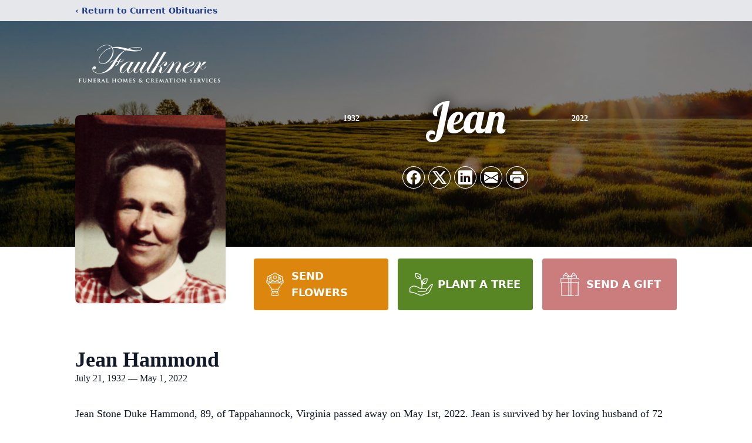

--- FILE ---
content_type: text/html; charset=utf-8
request_url: https://www.google.com/recaptcha/enterprise/anchor?ar=1&k=6LfhgQYpAAAAACsSj7_emaJChGuqo3-ND5hecTcp&co=aHR0cHM6Ly93d3cuZmF1bGtuZXJmdW5lcmFsaGNzLmNvbTo0NDM.&hl=en&type=image&v=PoyoqOPhxBO7pBk68S4YbpHZ&theme=light&size=invisible&badge=bottomright&anchor-ms=120000&execute-ms=30000&cb=mmwnn5r8zqoh
body_size: 48498
content:
<!DOCTYPE HTML><html dir="ltr" lang="en"><head><meta http-equiv="Content-Type" content="text/html; charset=UTF-8">
<meta http-equiv="X-UA-Compatible" content="IE=edge">
<title>reCAPTCHA</title>
<style type="text/css">
/* cyrillic-ext */
@font-face {
  font-family: 'Roboto';
  font-style: normal;
  font-weight: 400;
  font-stretch: 100%;
  src: url(//fonts.gstatic.com/s/roboto/v48/KFO7CnqEu92Fr1ME7kSn66aGLdTylUAMa3GUBHMdazTgWw.woff2) format('woff2');
  unicode-range: U+0460-052F, U+1C80-1C8A, U+20B4, U+2DE0-2DFF, U+A640-A69F, U+FE2E-FE2F;
}
/* cyrillic */
@font-face {
  font-family: 'Roboto';
  font-style: normal;
  font-weight: 400;
  font-stretch: 100%;
  src: url(//fonts.gstatic.com/s/roboto/v48/KFO7CnqEu92Fr1ME7kSn66aGLdTylUAMa3iUBHMdazTgWw.woff2) format('woff2');
  unicode-range: U+0301, U+0400-045F, U+0490-0491, U+04B0-04B1, U+2116;
}
/* greek-ext */
@font-face {
  font-family: 'Roboto';
  font-style: normal;
  font-weight: 400;
  font-stretch: 100%;
  src: url(//fonts.gstatic.com/s/roboto/v48/KFO7CnqEu92Fr1ME7kSn66aGLdTylUAMa3CUBHMdazTgWw.woff2) format('woff2');
  unicode-range: U+1F00-1FFF;
}
/* greek */
@font-face {
  font-family: 'Roboto';
  font-style: normal;
  font-weight: 400;
  font-stretch: 100%;
  src: url(//fonts.gstatic.com/s/roboto/v48/KFO7CnqEu92Fr1ME7kSn66aGLdTylUAMa3-UBHMdazTgWw.woff2) format('woff2');
  unicode-range: U+0370-0377, U+037A-037F, U+0384-038A, U+038C, U+038E-03A1, U+03A3-03FF;
}
/* math */
@font-face {
  font-family: 'Roboto';
  font-style: normal;
  font-weight: 400;
  font-stretch: 100%;
  src: url(//fonts.gstatic.com/s/roboto/v48/KFO7CnqEu92Fr1ME7kSn66aGLdTylUAMawCUBHMdazTgWw.woff2) format('woff2');
  unicode-range: U+0302-0303, U+0305, U+0307-0308, U+0310, U+0312, U+0315, U+031A, U+0326-0327, U+032C, U+032F-0330, U+0332-0333, U+0338, U+033A, U+0346, U+034D, U+0391-03A1, U+03A3-03A9, U+03B1-03C9, U+03D1, U+03D5-03D6, U+03F0-03F1, U+03F4-03F5, U+2016-2017, U+2034-2038, U+203C, U+2040, U+2043, U+2047, U+2050, U+2057, U+205F, U+2070-2071, U+2074-208E, U+2090-209C, U+20D0-20DC, U+20E1, U+20E5-20EF, U+2100-2112, U+2114-2115, U+2117-2121, U+2123-214F, U+2190, U+2192, U+2194-21AE, U+21B0-21E5, U+21F1-21F2, U+21F4-2211, U+2213-2214, U+2216-22FF, U+2308-230B, U+2310, U+2319, U+231C-2321, U+2336-237A, U+237C, U+2395, U+239B-23B7, U+23D0, U+23DC-23E1, U+2474-2475, U+25AF, U+25B3, U+25B7, U+25BD, U+25C1, U+25CA, U+25CC, U+25FB, U+266D-266F, U+27C0-27FF, U+2900-2AFF, U+2B0E-2B11, U+2B30-2B4C, U+2BFE, U+3030, U+FF5B, U+FF5D, U+1D400-1D7FF, U+1EE00-1EEFF;
}
/* symbols */
@font-face {
  font-family: 'Roboto';
  font-style: normal;
  font-weight: 400;
  font-stretch: 100%;
  src: url(//fonts.gstatic.com/s/roboto/v48/KFO7CnqEu92Fr1ME7kSn66aGLdTylUAMaxKUBHMdazTgWw.woff2) format('woff2');
  unicode-range: U+0001-000C, U+000E-001F, U+007F-009F, U+20DD-20E0, U+20E2-20E4, U+2150-218F, U+2190, U+2192, U+2194-2199, U+21AF, U+21E6-21F0, U+21F3, U+2218-2219, U+2299, U+22C4-22C6, U+2300-243F, U+2440-244A, U+2460-24FF, U+25A0-27BF, U+2800-28FF, U+2921-2922, U+2981, U+29BF, U+29EB, U+2B00-2BFF, U+4DC0-4DFF, U+FFF9-FFFB, U+10140-1018E, U+10190-1019C, U+101A0, U+101D0-101FD, U+102E0-102FB, U+10E60-10E7E, U+1D2C0-1D2D3, U+1D2E0-1D37F, U+1F000-1F0FF, U+1F100-1F1AD, U+1F1E6-1F1FF, U+1F30D-1F30F, U+1F315, U+1F31C, U+1F31E, U+1F320-1F32C, U+1F336, U+1F378, U+1F37D, U+1F382, U+1F393-1F39F, U+1F3A7-1F3A8, U+1F3AC-1F3AF, U+1F3C2, U+1F3C4-1F3C6, U+1F3CA-1F3CE, U+1F3D4-1F3E0, U+1F3ED, U+1F3F1-1F3F3, U+1F3F5-1F3F7, U+1F408, U+1F415, U+1F41F, U+1F426, U+1F43F, U+1F441-1F442, U+1F444, U+1F446-1F449, U+1F44C-1F44E, U+1F453, U+1F46A, U+1F47D, U+1F4A3, U+1F4B0, U+1F4B3, U+1F4B9, U+1F4BB, U+1F4BF, U+1F4C8-1F4CB, U+1F4D6, U+1F4DA, U+1F4DF, U+1F4E3-1F4E6, U+1F4EA-1F4ED, U+1F4F7, U+1F4F9-1F4FB, U+1F4FD-1F4FE, U+1F503, U+1F507-1F50B, U+1F50D, U+1F512-1F513, U+1F53E-1F54A, U+1F54F-1F5FA, U+1F610, U+1F650-1F67F, U+1F687, U+1F68D, U+1F691, U+1F694, U+1F698, U+1F6AD, U+1F6B2, U+1F6B9-1F6BA, U+1F6BC, U+1F6C6-1F6CF, U+1F6D3-1F6D7, U+1F6E0-1F6EA, U+1F6F0-1F6F3, U+1F6F7-1F6FC, U+1F700-1F7FF, U+1F800-1F80B, U+1F810-1F847, U+1F850-1F859, U+1F860-1F887, U+1F890-1F8AD, U+1F8B0-1F8BB, U+1F8C0-1F8C1, U+1F900-1F90B, U+1F93B, U+1F946, U+1F984, U+1F996, U+1F9E9, U+1FA00-1FA6F, U+1FA70-1FA7C, U+1FA80-1FA89, U+1FA8F-1FAC6, U+1FACE-1FADC, U+1FADF-1FAE9, U+1FAF0-1FAF8, U+1FB00-1FBFF;
}
/* vietnamese */
@font-face {
  font-family: 'Roboto';
  font-style: normal;
  font-weight: 400;
  font-stretch: 100%;
  src: url(//fonts.gstatic.com/s/roboto/v48/KFO7CnqEu92Fr1ME7kSn66aGLdTylUAMa3OUBHMdazTgWw.woff2) format('woff2');
  unicode-range: U+0102-0103, U+0110-0111, U+0128-0129, U+0168-0169, U+01A0-01A1, U+01AF-01B0, U+0300-0301, U+0303-0304, U+0308-0309, U+0323, U+0329, U+1EA0-1EF9, U+20AB;
}
/* latin-ext */
@font-face {
  font-family: 'Roboto';
  font-style: normal;
  font-weight: 400;
  font-stretch: 100%;
  src: url(//fonts.gstatic.com/s/roboto/v48/KFO7CnqEu92Fr1ME7kSn66aGLdTylUAMa3KUBHMdazTgWw.woff2) format('woff2');
  unicode-range: U+0100-02BA, U+02BD-02C5, U+02C7-02CC, U+02CE-02D7, U+02DD-02FF, U+0304, U+0308, U+0329, U+1D00-1DBF, U+1E00-1E9F, U+1EF2-1EFF, U+2020, U+20A0-20AB, U+20AD-20C0, U+2113, U+2C60-2C7F, U+A720-A7FF;
}
/* latin */
@font-face {
  font-family: 'Roboto';
  font-style: normal;
  font-weight: 400;
  font-stretch: 100%;
  src: url(//fonts.gstatic.com/s/roboto/v48/KFO7CnqEu92Fr1ME7kSn66aGLdTylUAMa3yUBHMdazQ.woff2) format('woff2');
  unicode-range: U+0000-00FF, U+0131, U+0152-0153, U+02BB-02BC, U+02C6, U+02DA, U+02DC, U+0304, U+0308, U+0329, U+2000-206F, U+20AC, U+2122, U+2191, U+2193, U+2212, U+2215, U+FEFF, U+FFFD;
}
/* cyrillic-ext */
@font-face {
  font-family: 'Roboto';
  font-style: normal;
  font-weight: 500;
  font-stretch: 100%;
  src: url(//fonts.gstatic.com/s/roboto/v48/KFO7CnqEu92Fr1ME7kSn66aGLdTylUAMa3GUBHMdazTgWw.woff2) format('woff2');
  unicode-range: U+0460-052F, U+1C80-1C8A, U+20B4, U+2DE0-2DFF, U+A640-A69F, U+FE2E-FE2F;
}
/* cyrillic */
@font-face {
  font-family: 'Roboto';
  font-style: normal;
  font-weight: 500;
  font-stretch: 100%;
  src: url(//fonts.gstatic.com/s/roboto/v48/KFO7CnqEu92Fr1ME7kSn66aGLdTylUAMa3iUBHMdazTgWw.woff2) format('woff2');
  unicode-range: U+0301, U+0400-045F, U+0490-0491, U+04B0-04B1, U+2116;
}
/* greek-ext */
@font-face {
  font-family: 'Roboto';
  font-style: normal;
  font-weight: 500;
  font-stretch: 100%;
  src: url(//fonts.gstatic.com/s/roboto/v48/KFO7CnqEu92Fr1ME7kSn66aGLdTylUAMa3CUBHMdazTgWw.woff2) format('woff2');
  unicode-range: U+1F00-1FFF;
}
/* greek */
@font-face {
  font-family: 'Roboto';
  font-style: normal;
  font-weight: 500;
  font-stretch: 100%;
  src: url(//fonts.gstatic.com/s/roboto/v48/KFO7CnqEu92Fr1ME7kSn66aGLdTylUAMa3-UBHMdazTgWw.woff2) format('woff2');
  unicode-range: U+0370-0377, U+037A-037F, U+0384-038A, U+038C, U+038E-03A1, U+03A3-03FF;
}
/* math */
@font-face {
  font-family: 'Roboto';
  font-style: normal;
  font-weight: 500;
  font-stretch: 100%;
  src: url(//fonts.gstatic.com/s/roboto/v48/KFO7CnqEu92Fr1ME7kSn66aGLdTylUAMawCUBHMdazTgWw.woff2) format('woff2');
  unicode-range: U+0302-0303, U+0305, U+0307-0308, U+0310, U+0312, U+0315, U+031A, U+0326-0327, U+032C, U+032F-0330, U+0332-0333, U+0338, U+033A, U+0346, U+034D, U+0391-03A1, U+03A3-03A9, U+03B1-03C9, U+03D1, U+03D5-03D6, U+03F0-03F1, U+03F4-03F5, U+2016-2017, U+2034-2038, U+203C, U+2040, U+2043, U+2047, U+2050, U+2057, U+205F, U+2070-2071, U+2074-208E, U+2090-209C, U+20D0-20DC, U+20E1, U+20E5-20EF, U+2100-2112, U+2114-2115, U+2117-2121, U+2123-214F, U+2190, U+2192, U+2194-21AE, U+21B0-21E5, U+21F1-21F2, U+21F4-2211, U+2213-2214, U+2216-22FF, U+2308-230B, U+2310, U+2319, U+231C-2321, U+2336-237A, U+237C, U+2395, U+239B-23B7, U+23D0, U+23DC-23E1, U+2474-2475, U+25AF, U+25B3, U+25B7, U+25BD, U+25C1, U+25CA, U+25CC, U+25FB, U+266D-266F, U+27C0-27FF, U+2900-2AFF, U+2B0E-2B11, U+2B30-2B4C, U+2BFE, U+3030, U+FF5B, U+FF5D, U+1D400-1D7FF, U+1EE00-1EEFF;
}
/* symbols */
@font-face {
  font-family: 'Roboto';
  font-style: normal;
  font-weight: 500;
  font-stretch: 100%;
  src: url(//fonts.gstatic.com/s/roboto/v48/KFO7CnqEu92Fr1ME7kSn66aGLdTylUAMaxKUBHMdazTgWw.woff2) format('woff2');
  unicode-range: U+0001-000C, U+000E-001F, U+007F-009F, U+20DD-20E0, U+20E2-20E4, U+2150-218F, U+2190, U+2192, U+2194-2199, U+21AF, U+21E6-21F0, U+21F3, U+2218-2219, U+2299, U+22C4-22C6, U+2300-243F, U+2440-244A, U+2460-24FF, U+25A0-27BF, U+2800-28FF, U+2921-2922, U+2981, U+29BF, U+29EB, U+2B00-2BFF, U+4DC0-4DFF, U+FFF9-FFFB, U+10140-1018E, U+10190-1019C, U+101A0, U+101D0-101FD, U+102E0-102FB, U+10E60-10E7E, U+1D2C0-1D2D3, U+1D2E0-1D37F, U+1F000-1F0FF, U+1F100-1F1AD, U+1F1E6-1F1FF, U+1F30D-1F30F, U+1F315, U+1F31C, U+1F31E, U+1F320-1F32C, U+1F336, U+1F378, U+1F37D, U+1F382, U+1F393-1F39F, U+1F3A7-1F3A8, U+1F3AC-1F3AF, U+1F3C2, U+1F3C4-1F3C6, U+1F3CA-1F3CE, U+1F3D4-1F3E0, U+1F3ED, U+1F3F1-1F3F3, U+1F3F5-1F3F7, U+1F408, U+1F415, U+1F41F, U+1F426, U+1F43F, U+1F441-1F442, U+1F444, U+1F446-1F449, U+1F44C-1F44E, U+1F453, U+1F46A, U+1F47D, U+1F4A3, U+1F4B0, U+1F4B3, U+1F4B9, U+1F4BB, U+1F4BF, U+1F4C8-1F4CB, U+1F4D6, U+1F4DA, U+1F4DF, U+1F4E3-1F4E6, U+1F4EA-1F4ED, U+1F4F7, U+1F4F9-1F4FB, U+1F4FD-1F4FE, U+1F503, U+1F507-1F50B, U+1F50D, U+1F512-1F513, U+1F53E-1F54A, U+1F54F-1F5FA, U+1F610, U+1F650-1F67F, U+1F687, U+1F68D, U+1F691, U+1F694, U+1F698, U+1F6AD, U+1F6B2, U+1F6B9-1F6BA, U+1F6BC, U+1F6C6-1F6CF, U+1F6D3-1F6D7, U+1F6E0-1F6EA, U+1F6F0-1F6F3, U+1F6F7-1F6FC, U+1F700-1F7FF, U+1F800-1F80B, U+1F810-1F847, U+1F850-1F859, U+1F860-1F887, U+1F890-1F8AD, U+1F8B0-1F8BB, U+1F8C0-1F8C1, U+1F900-1F90B, U+1F93B, U+1F946, U+1F984, U+1F996, U+1F9E9, U+1FA00-1FA6F, U+1FA70-1FA7C, U+1FA80-1FA89, U+1FA8F-1FAC6, U+1FACE-1FADC, U+1FADF-1FAE9, U+1FAF0-1FAF8, U+1FB00-1FBFF;
}
/* vietnamese */
@font-face {
  font-family: 'Roboto';
  font-style: normal;
  font-weight: 500;
  font-stretch: 100%;
  src: url(//fonts.gstatic.com/s/roboto/v48/KFO7CnqEu92Fr1ME7kSn66aGLdTylUAMa3OUBHMdazTgWw.woff2) format('woff2');
  unicode-range: U+0102-0103, U+0110-0111, U+0128-0129, U+0168-0169, U+01A0-01A1, U+01AF-01B0, U+0300-0301, U+0303-0304, U+0308-0309, U+0323, U+0329, U+1EA0-1EF9, U+20AB;
}
/* latin-ext */
@font-face {
  font-family: 'Roboto';
  font-style: normal;
  font-weight: 500;
  font-stretch: 100%;
  src: url(//fonts.gstatic.com/s/roboto/v48/KFO7CnqEu92Fr1ME7kSn66aGLdTylUAMa3KUBHMdazTgWw.woff2) format('woff2');
  unicode-range: U+0100-02BA, U+02BD-02C5, U+02C7-02CC, U+02CE-02D7, U+02DD-02FF, U+0304, U+0308, U+0329, U+1D00-1DBF, U+1E00-1E9F, U+1EF2-1EFF, U+2020, U+20A0-20AB, U+20AD-20C0, U+2113, U+2C60-2C7F, U+A720-A7FF;
}
/* latin */
@font-face {
  font-family: 'Roboto';
  font-style: normal;
  font-weight: 500;
  font-stretch: 100%;
  src: url(//fonts.gstatic.com/s/roboto/v48/KFO7CnqEu92Fr1ME7kSn66aGLdTylUAMa3yUBHMdazQ.woff2) format('woff2');
  unicode-range: U+0000-00FF, U+0131, U+0152-0153, U+02BB-02BC, U+02C6, U+02DA, U+02DC, U+0304, U+0308, U+0329, U+2000-206F, U+20AC, U+2122, U+2191, U+2193, U+2212, U+2215, U+FEFF, U+FFFD;
}
/* cyrillic-ext */
@font-face {
  font-family: 'Roboto';
  font-style: normal;
  font-weight: 900;
  font-stretch: 100%;
  src: url(//fonts.gstatic.com/s/roboto/v48/KFO7CnqEu92Fr1ME7kSn66aGLdTylUAMa3GUBHMdazTgWw.woff2) format('woff2');
  unicode-range: U+0460-052F, U+1C80-1C8A, U+20B4, U+2DE0-2DFF, U+A640-A69F, U+FE2E-FE2F;
}
/* cyrillic */
@font-face {
  font-family: 'Roboto';
  font-style: normal;
  font-weight: 900;
  font-stretch: 100%;
  src: url(//fonts.gstatic.com/s/roboto/v48/KFO7CnqEu92Fr1ME7kSn66aGLdTylUAMa3iUBHMdazTgWw.woff2) format('woff2');
  unicode-range: U+0301, U+0400-045F, U+0490-0491, U+04B0-04B1, U+2116;
}
/* greek-ext */
@font-face {
  font-family: 'Roboto';
  font-style: normal;
  font-weight: 900;
  font-stretch: 100%;
  src: url(//fonts.gstatic.com/s/roboto/v48/KFO7CnqEu92Fr1ME7kSn66aGLdTylUAMa3CUBHMdazTgWw.woff2) format('woff2');
  unicode-range: U+1F00-1FFF;
}
/* greek */
@font-face {
  font-family: 'Roboto';
  font-style: normal;
  font-weight: 900;
  font-stretch: 100%;
  src: url(//fonts.gstatic.com/s/roboto/v48/KFO7CnqEu92Fr1ME7kSn66aGLdTylUAMa3-UBHMdazTgWw.woff2) format('woff2');
  unicode-range: U+0370-0377, U+037A-037F, U+0384-038A, U+038C, U+038E-03A1, U+03A3-03FF;
}
/* math */
@font-face {
  font-family: 'Roboto';
  font-style: normal;
  font-weight: 900;
  font-stretch: 100%;
  src: url(//fonts.gstatic.com/s/roboto/v48/KFO7CnqEu92Fr1ME7kSn66aGLdTylUAMawCUBHMdazTgWw.woff2) format('woff2');
  unicode-range: U+0302-0303, U+0305, U+0307-0308, U+0310, U+0312, U+0315, U+031A, U+0326-0327, U+032C, U+032F-0330, U+0332-0333, U+0338, U+033A, U+0346, U+034D, U+0391-03A1, U+03A3-03A9, U+03B1-03C9, U+03D1, U+03D5-03D6, U+03F0-03F1, U+03F4-03F5, U+2016-2017, U+2034-2038, U+203C, U+2040, U+2043, U+2047, U+2050, U+2057, U+205F, U+2070-2071, U+2074-208E, U+2090-209C, U+20D0-20DC, U+20E1, U+20E5-20EF, U+2100-2112, U+2114-2115, U+2117-2121, U+2123-214F, U+2190, U+2192, U+2194-21AE, U+21B0-21E5, U+21F1-21F2, U+21F4-2211, U+2213-2214, U+2216-22FF, U+2308-230B, U+2310, U+2319, U+231C-2321, U+2336-237A, U+237C, U+2395, U+239B-23B7, U+23D0, U+23DC-23E1, U+2474-2475, U+25AF, U+25B3, U+25B7, U+25BD, U+25C1, U+25CA, U+25CC, U+25FB, U+266D-266F, U+27C0-27FF, U+2900-2AFF, U+2B0E-2B11, U+2B30-2B4C, U+2BFE, U+3030, U+FF5B, U+FF5D, U+1D400-1D7FF, U+1EE00-1EEFF;
}
/* symbols */
@font-face {
  font-family: 'Roboto';
  font-style: normal;
  font-weight: 900;
  font-stretch: 100%;
  src: url(//fonts.gstatic.com/s/roboto/v48/KFO7CnqEu92Fr1ME7kSn66aGLdTylUAMaxKUBHMdazTgWw.woff2) format('woff2');
  unicode-range: U+0001-000C, U+000E-001F, U+007F-009F, U+20DD-20E0, U+20E2-20E4, U+2150-218F, U+2190, U+2192, U+2194-2199, U+21AF, U+21E6-21F0, U+21F3, U+2218-2219, U+2299, U+22C4-22C6, U+2300-243F, U+2440-244A, U+2460-24FF, U+25A0-27BF, U+2800-28FF, U+2921-2922, U+2981, U+29BF, U+29EB, U+2B00-2BFF, U+4DC0-4DFF, U+FFF9-FFFB, U+10140-1018E, U+10190-1019C, U+101A0, U+101D0-101FD, U+102E0-102FB, U+10E60-10E7E, U+1D2C0-1D2D3, U+1D2E0-1D37F, U+1F000-1F0FF, U+1F100-1F1AD, U+1F1E6-1F1FF, U+1F30D-1F30F, U+1F315, U+1F31C, U+1F31E, U+1F320-1F32C, U+1F336, U+1F378, U+1F37D, U+1F382, U+1F393-1F39F, U+1F3A7-1F3A8, U+1F3AC-1F3AF, U+1F3C2, U+1F3C4-1F3C6, U+1F3CA-1F3CE, U+1F3D4-1F3E0, U+1F3ED, U+1F3F1-1F3F3, U+1F3F5-1F3F7, U+1F408, U+1F415, U+1F41F, U+1F426, U+1F43F, U+1F441-1F442, U+1F444, U+1F446-1F449, U+1F44C-1F44E, U+1F453, U+1F46A, U+1F47D, U+1F4A3, U+1F4B0, U+1F4B3, U+1F4B9, U+1F4BB, U+1F4BF, U+1F4C8-1F4CB, U+1F4D6, U+1F4DA, U+1F4DF, U+1F4E3-1F4E6, U+1F4EA-1F4ED, U+1F4F7, U+1F4F9-1F4FB, U+1F4FD-1F4FE, U+1F503, U+1F507-1F50B, U+1F50D, U+1F512-1F513, U+1F53E-1F54A, U+1F54F-1F5FA, U+1F610, U+1F650-1F67F, U+1F687, U+1F68D, U+1F691, U+1F694, U+1F698, U+1F6AD, U+1F6B2, U+1F6B9-1F6BA, U+1F6BC, U+1F6C6-1F6CF, U+1F6D3-1F6D7, U+1F6E0-1F6EA, U+1F6F0-1F6F3, U+1F6F7-1F6FC, U+1F700-1F7FF, U+1F800-1F80B, U+1F810-1F847, U+1F850-1F859, U+1F860-1F887, U+1F890-1F8AD, U+1F8B0-1F8BB, U+1F8C0-1F8C1, U+1F900-1F90B, U+1F93B, U+1F946, U+1F984, U+1F996, U+1F9E9, U+1FA00-1FA6F, U+1FA70-1FA7C, U+1FA80-1FA89, U+1FA8F-1FAC6, U+1FACE-1FADC, U+1FADF-1FAE9, U+1FAF0-1FAF8, U+1FB00-1FBFF;
}
/* vietnamese */
@font-face {
  font-family: 'Roboto';
  font-style: normal;
  font-weight: 900;
  font-stretch: 100%;
  src: url(//fonts.gstatic.com/s/roboto/v48/KFO7CnqEu92Fr1ME7kSn66aGLdTylUAMa3OUBHMdazTgWw.woff2) format('woff2');
  unicode-range: U+0102-0103, U+0110-0111, U+0128-0129, U+0168-0169, U+01A0-01A1, U+01AF-01B0, U+0300-0301, U+0303-0304, U+0308-0309, U+0323, U+0329, U+1EA0-1EF9, U+20AB;
}
/* latin-ext */
@font-face {
  font-family: 'Roboto';
  font-style: normal;
  font-weight: 900;
  font-stretch: 100%;
  src: url(//fonts.gstatic.com/s/roboto/v48/KFO7CnqEu92Fr1ME7kSn66aGLdTylUAMa3KUBHMdazTgWw.woff2) format('woff2');
  unicode-range: U+0100-02BA, U+02BD-02C5, U+02C7-02CC, U+02CE-02D7, U+02DD-02FF, U+0304, U+0308, U+0329, U+1D00-1DBF, U+1E00-1E9F, U+1EF2-1EFF, U+2020, U+20A0-20AB, U+20AD-20C0, U+2113, U+2C60-2C7F, U+A720-A7FF;
}
/* latin */
@font-face {
  font-family: 'Roboto';
  font-style: normal;
  font-weight: 900;
  font-stretch: 100%;
  src: url(//fonts.gstatic.com/s/roboto/v48/KFO7CnqEu92Fr1ME7kSn66aGLdTylUAMa3yUBHMdazQ.woff2) format('woff2');
  unicode-range: U+0000-00FF, U+0131, U+0152-0153, U+02BB-02BC, U+02C6, U+02DA, U+02DC, U+0304, U+0308, U+0329, U+2000-206F, U+20AC, U+2122, U+2191, U+2193, U+2212, U+2215, U+FEFF, U+FFFD;
}

</style>
<link rel="stylesheet" type="text/css" href="https://www.gstatic.com/recaptcha/releases/PoyoqOPhxBO7pBk68S4YbpHZ/styles__ltr.css">
<script nonce="OvkPa6aoDn96Y3YJhm6xTQ" type="text/javascript">window['__recaptcha_api'] = 'https://www.google.com/recaptcha/enterprise/';</script>
<script type="text/javascript" src="https://www.gstatic.com/recaptcha/releases/PoyoqOPhxBO7pBk68S4YbpHZ/recaptcha__en.js" nonce="OvkPa6aoDn96Y3YJhm6xTQ">
      
    </script></head>
<body><div id="rc-anchor-alert" class="rc-anchor-alert"></div>
<input type="hidden" id="recaptcha-token" value="[base64]">
<script type="text/javascript" nonce="OvkPa6aoDn96Y3YJhm6xTQ">
      recaptcha.anchor.Main.init("[\x22ainput\x22,[\x22bgdata\x22,\x22\x22,\[base64]/[base64]/[base64]/[base64]/[base64]/[base64]/KGcoTywyNTMsTy5PKSxVRyhPLEMpKTpnKE8sMjUzLEMpLE8pKSxsKSksTykpfSxieT1mdW5jdGlvbihDLE8sdSxsKXtmb3IobD0odT1SKEMpLDApO08+MDtPLS0pbD1sPDw4fFooQyk7ZyhDLHUsbCl9LFVHPWZ1bmN0aW9uKEMsTyl7Qy5pLmxlbmd0aD4xMDQ/[base64]/[base64]/[base64]/[base64]/[base64]/[base64]/[base64]\\u003d\x22,\[base64]\\u003d\\u003d\x22,\x22MUHCkMKDw4TCp8OgwqYcHMKkWTPCqMKSwpLDm3ZgMcK5FjTDol7CgcOsKG4+w4ZOG8OfwonCiEx1EX5QwoPCjgXDqMKJw4vCtx/[base64]/CvXzCn3bCsMOoLQfCqMKda0/Du8ObPsKTR8K9MMOkwpLDvQ/DuMOiwoUUDMKuV8OlB0o1QsO4w5HClMKUw6AXwrDDpyfClsO2LjfDkcKcU0NswoPDl8KYwqokwprCgj7Cv8OAw79Iwr/[base64]/Dn8OHwp5oMgIIw7kbw7LCmsOhwpTDl8Khw48DPsOQw7VuwpfDpMOWSsO/woQpcXnCvjrCs8Ohwo/DjxYpwplBb8OmwoPDl8Knf8OKw6Rmw4/[base64]/CssKYUcK6w7zChRJSw74Jwq7CnC8EwrJBw6rCmcO0HArCvUZWfcO/wp1hw4s8w4nCsn/DkcKMw78ZMlNmwoQLw6plwqgGEWN0wrnDu8KHDcOkw6DCtlszwownQhpnw5LCtMK+w4VWw7DDuTQKw6vDrh5+acOpVcOIw5nCsFJDw6jDhzAKRH3ChTkrw7Abw7DDjRk5wqU1Ag/CjcKTw5jCnW3CiMOrwoIda8KTcMKtLT0kwpfDqw/[base64]/DvD4Uw7rCjhkMVR3DkMOTw7vCisOJwqoowo3Duy98wqbCrMOuB8KJwrg/wqbDkCPCtsOAEDVPM8KvwqM6Y0E/w5QsFUI6EMOIOsOHw7TDtcOQIgkTMxM3DMKtw69rwoZfHgjCujUsw6rDl2Amw7Uxw5bCtHpCZ0fCjsO2w5JkGsOSwqDDv13DpsOAwq/Dg8OTSMOcw6/ChH8ewpdsZ8KZw6jDr8OMGlIiw4fDtmjCscOLNyvDjcO7wqPDgsOowrnDozPDocKiw6jCqkA5SGQiRRpvIMKQF2I2UC5UASXCuD7DoEVrw4nDgxQhPsOhw7wMwr/[base64]/[base64]/[base64]/CrsKBw59sX1bCmcKLaRLDq8KRWcK3wovCgQt7wq7CoEByw40sC8OlBU7Cg0XCoRTCrsKvL8OywrFif8KZNMObLsOdLsKOYkvCuRx9BsO8ecKmZycQwqDDkcOxwp81C8OdcF7CpMKKw6HCk00jUcOPwqtDwoYpw6LCq0U/EcKrwo9YH8O8wo5fW1lEw6jDoMKAUcK3wqPDkMK9P8KyRwvDucO7w4lKworDpcO5wrnCrMK5GMOFAANiw6xMbMOTecOtW1pbwpk3IVzDsksTF1Ikw5jCksKNwrt+wq/Dl8OWciHCgCLCicKjEcO5w6TChXfCiMOnT8OSFsOQZGF7w6IqdcKhD8ONG8Ksw6nDqgXCusKEw64aDMOxHWTDnkBZwrkLTMOdHw1pSMOtwoZzUn7Cp0jDs1/[base64]/QMKhwrFhwrHDjwE4wprCsMOkcMOVHcKRwqnCicKAH8OMwqNCw6XDmcKpRB4jwp7CgEpHw5tFEW5EwrfDqwvCp0XDrcOeXgXChcKDU0t1ShMswqkzIx8YBsOyXVZyHmI8DghgZsO+KsO/UsKyHsKYw6M+EMOrfsO2XVrCksOGB1fDhDnDrMO1KsOdSWkJfsK2d1PCkcOATsKmw70xSsK+ch3CnCE/V8Oaw63DlX3DpsO/[base64]/KcK2w4fDjEfDulbDkXrDgRnDssKyX8KjwqvCn8OkwqfDusOPw6DDj0LCj8OxC8KKXhnCo8OrAMKkw6YjBQV2A8O7QcKGLghDWWHDhcKFwpHCgMKpwo8Uw6lfGG7DklHDpGLDjMOKwpfDm1Y3w71UVjsWw5DDrz/DqxduGG/[base64]/DtcKMKi/DmMKQw7nDhm4QwqfDiHXDrcKBwqvClG7Cgi4YJ10zwqnDn0LCpH1FV8ORwoEeGSfDhksgYMKuw6zDsGV+wrnCs8O4dxvCtHbDj8KuZcOybUHDpMOaOxAZWWMlUXJDwq/CgRHCjB12w5jCiHXCpWhyGcKcwozDlm3DhGUBw5fCk8OQGiHChsO/[base64]/AiB/w7srwokIwpJtw5TDpcOww4nDj8KlwqI+w70vw5fDkcKHVT/DssO/AcOnwrhrE8KSCwI2w6Z5w5nCicKhdCFowrEww4jCm0tTw7lXGR1wIsKIJBLCmcO4woLDuWzCnyw1VHodNMKZVcObwrDDpCJBU17CtsOFScOsXB90CwVDwq/CkkkGMHocw6XDjMODw4YKw7zDsWUGTgYTwq3DniUDwozDscOAw481w5kvNl3CnsO5dsOEw4cFIsKgw6FwbAnDhsOsZMO+Q8OxIDLCo3zDnTfDv0DDp8KUAMOicMOUKHrCpiXDtijCksOYw5HCtcOAw7VFacK+w5VXM1zDpl/CvTjChBLDlFYyf33CksO/w5PDmcOOwobCgWApeynCggB2XcOjw5DCl8KBwrrCnizDlw8hVkUINHhEX1bCnn/ClsKewq/DksKmDsKKwofDoMOVXl7DkHbDgl3Dq8OWOMOrwpDDpMKaw4TCvsK6EjhNwrxmw4HDn1knwpjCu8OKw70Ow6BMwoTCpsKoURzDnGzDlcOywocNw48YYMKAw4HCiRHDssOFw57DjMO6YEXDl8O/w5bDtwTCmcKye2zCsFAAw7DCpMOPwoM6HcO+w6XChmZAw7d4w7PCgsOOU8OFPm3ChMOpenbDnSMSwpjCjTE5wp9uw41TR0LDhDlXw6xTwqczwpRzwoUkwqBnDlbCoEzCmMKFw7/CpcKcw6c4w4VOwodNwpjCv8OkLjMPwrc3wr4Vwo7Coj3DsMKvV8KmMEDCu09tbMOTQw1RcsKbw5nDsjnCt1dRw70yw7DDvcKhwp0wHMOHw7Jww7pjKRkRwpdnJCMWw7bDqi/[base64]/CsTA4w7jDkl3CtsKRwofDrgnCscKXwqfDlMKrO8OuMwnDvcOAA8K7XBpDYzB7fFXDi2RBw5HCl0zDj2HCs8OED8OSUUQ0KGLDosKpw5UmWh/[base64]/wqTChR0cw4Bxw7/[base64]/[base64]/w4zDgwIfOhUywpvCtMK/ETV9w6rCuGE5woptw4DDiiPCpQPCuQjDgcK0QcKlw7lDwo8cw7ABLsO0wrDCig0Cc8OEb2TDkmnDn8O9dy/DrzdHbmFsXsKCAxUDwpUXwpvDsWhjw4fDp8Oaw6jCojIhKsKnworDiMOxwq1Ywp4pJUwJbwzChATDuy/DgjjCmMKYB8K+wr/CrSnCpFQtw485IcOpN17CmsKxw7nCj8KhIcKafTBBwrM6wqQBw6V1wrE7VMKmKyQmcRJ6ZMOcP0PCkMKMw4h+wr3Dkixvw54kwoUVwp9KVlQcZx4acsO2eC3DpnzDo8Orc09aw7LDucO6w5UbwpjDnm0HTAUZw6vCisKGOsO5N8KGw45dTx/[base64]/[base64]/OsKkwpkWwpJVw5sOFB00SsK6w7lLHBBjw44Ww7jDqWwCUMODUyggBlnCvlvDnh1Ywpx/w4vDlsOnL8KZenhfaMOgDcOjwrpfwqhvAQXClCd/OcKRZUjCvBrDmMOBwo0tZMKbdcOkw4EVwpRww6nCvwRjw7B6wp9/EcK5GXU3wpHCocK9dkvDqcOXwo8rwpMUwqhCd1XDrS/DkE3Dg1g7DwgmV8K1AcOPw48qcUbDicK1w4jDs8KqLgXCkwTCs8O+T8OIZ1PDmsO/w71Rwroiw7DDsDc5wrPCk07CpMKGwoJ9AiR7w7ELwq/DjsOPZwXDmy/[base64]/w4/CoMKXwoZFacOFw5vCgcOowr3Dn2rDu2Exwp3Di8KgwrXDvsO0csK9wp0JCltPU8Oswr7CpyILZzPCu8OdGG1DwqXCsDUEwoYfUcKVHMOUbcKDEUs6a8OlwrXCjVwkw5QqHMKZwrsrX1jCusOSwqbCgcKfacO/Vg/DsixlwpUCw6B1PyjCrcKlLcO8w7sZP8OjV0rDtsOkwo7CtRl4w4d3QcK0wplHbsOvamtew4Ihwp3CkcO8w4NjwoNvwpomUk/[base64]/[base64]/wqllQcKcPsOaJXsWMWN0wpnCnkR/wr/CmWPCt2fDlcK3SnvCrndBO8Otw6Vsw5wkL8O8DWk/VMOvacKAwr8MwpMrZQJbVsOrw63CjsOXIsOIKAHDucKOMcKLw47DrsKqw7tLw4fCgsO2w7kRJjFiwoDCh8O/Hi/Dn8OhHsOPw6BwA8OOW2AKeS7DqsOoXcK0wpHDhcKKXXLCjnjDhnnCsTdPQMOOEMOGwpLDj8O+wplAwr9JQ2Zua8KewpIHN8K7VArCg8O0flXCiigYXUQAJU/DocK7woskLgPCmcKTIEfDkB7CvsKRw5x+CcO0wrHCh8KFWMOTA2vDisKSwpsSw53ClsKLw5LCimDChXYHw4kIwpwTw6vChsKDwoPDrsOHRMKDEcOvw41iwpHDnMKKw5h/w4zCohlAHMOdN8KUc3HCncK/FVrCvsOcw4c2w7Bqw40QCcKTbsOUw4FMw5vCg1/DlsKowpnCpsO1Djo0w58RGMKnXMKLQsKmN8OjbB3CqzUjwp/DqsOdworCiEBJScKZbxsQRMOswr1mwrJjaEvCkRQAw5RtwpXDicKjwqw5HsOtw7vCiMO2M3vClMKJw7s4w5N7w7kYPsKKw7NAw51pOlnDghPCucK7w7Y7w6Yaw5nCmsKtB8KkUCLDlsO8G8OpDVnCjsKqKC/DpEhwOhrDnifDiFAMa8KBCMKmwo/[base64]/[base64]/DsMKfZcOUw7U7dsKnYMOpw64Hw7A7wobCsMKKWyTDvR3CkQEtw7DClUzDr8OgasOAwoUOYsKtHCJMw7gpV8OvIgUeeWdEwp7Cv8K6wrvDln82BsKXwqhNN1HDjhwPdMOEccKswrtiwpN6w4N6wqzDj8K5AsOaUcKfwqrCuF/DjlVnwpjCiMKQXMOaZsOCCMO9U8OJAsKmaMOiMzFwUcOdHCZKSQBqwrY5PcKfw5zDpMK/wpDDhhfDqgzCocKwVsKeJyhhwoEISAFSOcOVw45ULcK/w5/DrMOYbVIxecONwqzCm1UswpzCvCrDpHEew5A0HhsRwp7DhU0ZI2nCnQIww4jDrwDDkHA3w481J8OHw57CuBTCicKOw5orwp/Cq00XwoFHQsKnYcKJQsKOXljDpD5xL3gDGcOmIikJw7vCgx3Dv8K4w5/[base64]/w7nCsBsIw63CisK7IMKzFBfDhk0hwrbDucOmwovDm8K4wr1tDMO+w6BBMMKhSnscwr3DjHUvTEAvATrCgmjDpgVnIT7CmMOCw5VQK8K7ChZkw49KeMK9w7JawoTDmysQQcKqwoBxQ8Omwr0BGktBw6osw5giworDncKEw4/[base64]/[base64]/Cqy0VGjbCqsO1HlbCvFbCncOvwpbCjlYhVWtvw7rDqyrCiTNwMkpww7fDsxY/f2deGMKvR8OhPw/Du8KqR8Ovw68Iakh/wqvCucO5fMK8GAovGMOpw4LCvBDCsXY2wr7Dh8O4woXCosODw6TCqMK9wr0Mw7TCucKiOcKFwqfCs1h+woUpeWzCoMOEw5nDrMOZIMOiZg3DiMOAQQvDnXTDj8K1w5sYXsKzw77DmnPCucKLdAZGD8KHbcOzwqbDrsKlwrsNwr/DgW8Ew67Dh8Kjw4sdMsOmUcK9bG/CicOzJ8K6wq0qC1s7b8Kpw55gwpIgGsK6DMKfw6/CuynCmcK2AcOeS27Do8OOacK7KsOiwpVMwrfCqMOlXVIAVsOfTzE1w4Mkw6QEWTQhQcOnHQ1MBcKGJR7Cpy3Cp8KDwqliw4nClsKUw7/CtcK/[base64]/Fm7Dh8KIw54Dw67Ckg9RWMO/BMKuw5VCw4AnbxDCu8OGwqnDvB18w5/CnkQOw6rDjEYQwqbDhxtQwpF6LT3CsErDoMK6wo3Cm8K6wplWw57Dm8KQUEfCpMKwdMK4wpJowrszw5/Cv0sOwpIowqHDmxVmw4LDlMO2wqJiZC7DqV0BwozCokLDkj7CkMKIHMKTUsK9wo3CscKowqLCuMKkEsK6wrnDtsKBw6lGw5x7cAECYnYuRcOGdHrDgMKHQsO7w6wlIFB9wqNPV8O9BcKWT8OSw7cOwoZ/HsOkwpB1HMKNwociw7BrR8KvW8OkHcOODGZvw6bCknrDusK7wpLDhMKZXsOxTGsaHVIyd0lQwqpDJ3/Dk8OFwo8mCSAuw5YEIUDCoMOMw4PCvGvDisK/JsO4PsKQwrASZcOpRwgLZH0RSz3DvQvDlsKIXsKqw6zDtcKEWRDCvcKKYyHDiMK+EyEYIsK+TsOFwoPDinHDpcKKw5bCpMO7wonDrCRZEDB9woknfG/[base64]/KsK7wqJiwqEiwqLCqm5WwqDDli4uwoPCsAI2w7HDlEEifH9BOcKTwqBLQcKBHcOWNcOBC8OZF2dtwpo5ExPCksK6wqXDn03CpHJOw7xDEMOcL8KSwqfDpnYYeMOOw4/Dr2NOw6LDksONw6Zuw47CgMOBBi/Cj8KRR2Yqw4XClsKCw7ECwqQtw4/DpiZ7w4fDvEV7wqbCk8O7JMK5wq5xQMKywplaw7otw7/DssOhw69CLcO+w7nCvMK3w4duwp7CqcOhwobDtSvClnknChnDiWhKVXR+IMOFY8OgwqoZw5lSw4vDijMqw7wOwpzDpi3Cu8K0wprDjMOoSMOPw4pOw65EEFF7OcObw5MSw6TDg8OTwpbCrk/[base64]/w48swq0Fdx/DuxxqecOxL8OSw4HCmsO3wp/DrEVkDMODw6EpUcOyE0c9a282woEtwpNwwqzDjcKZOcOBwobDgsO9Wj5JJFLDlcOQwpMmw69pwr3DlBrCt8KBwpNiw6XCnD/CrsOSOUEsODnCmMOyVnRMw7HDqiHDg8OnwrouG2QMwpY9E8KSTMOdw5cowrpnPMKBw5/[base64]/VsOqwqk5w51Lwosywp/[base64]/CgVPDk8K6aVPCicOmSgHDnsKLwrvCtE/DrMKjPB/CnsK7YcKAworCrAfDqjhfw6ktPn/[base64]/wpvDucOaIcKiIsKuwrfCr8KTwq/DjMKbMsOTw4BIw5xoY8KKw7/Ci8OEw6/DicKtw6DCqSFrwprCm1NtLnXCsQHCuRJVwr/[base64]/DpCfDosK1ZwPDgsOOMMOEw7zDusOlR8O8OMOXBVXCmMOvPgJBw5MuTMOXYcOowqLDqGYwH1/CljMHwpYow4wmZAUGFMKcUcK8wqg+w74Ww7dSXMKjwpZZwoB0QMKzVsKuwq45wo/CicKqJVdQRDnDgcOZwrTCkcK1w7jDssKbwpBZCUzDuMOcTsOFw4PCng9tIcO+wo1FeDrCgMOywqTDnTvDscKzbDTDkA/DtnRCdcOxLFLDmsObw7cVwoTDjlE3FioeMMOyw5kyesKvw70wdFrCpsKHeFHDl8Oiw61Zw5nDscO1w7FWQigyw4vCsztCwpdNWCAxw4nDu8KOw6PDmsKiwqc/[base64]/U8O0w5HCo2jDisKTwpFswpfCmT19w7vDuMKaMwgFwrzCiAfDmSXCocOTwo/[base64]/[base64]/DtcOlS2LDoBMzcsOuw5dGwqwQwr1xF3XDncO5O1DCisKjGMOBw4zDvR1Mw6/[base64]/fsONwprDi2UXwofCignCrsOSwrvCncKiDMKfLV4bw5HCmmNzwokXwrJROm1dUVzDj8OowrJISjYLw77Cpg/CiDHDgQwjAUpFbRMvwp5Iw4bCtMOUwovCoMK1YMO9w7gVwroxwrARwrDDh8KZwpLDu8KabsKZOQYaUXdMSsOZw4kcw5gtwokBwq3CgyMmU11ab8KaAMKqd2PCgcOYXU16wpDCjMOGwpLCgGLDtWfDmcOcwq/ChMOGw5Yxwp/CjMO1wpDCk183PcKRwqbDtcKAw5IsRcOGw6bCmMODwpY4U8OTGAnDtHMgwq7DpMOXOhnCuAFcwrssYSROKlbDlcOiHyUFw6kwwr0lbjANZ0oyw7bDscKDwqMtwoMmK2NbccK/Oy9yK8KIwpLCgcK/ZsOlccOrwonCvcKqOcOOE8Kgw5A1wok/wo7CgMK2w6c/wph7w5PDmMKBA8KqX8KDexTDiMOXw4AiEnzCgsOAQy7DrWDCtl/Do3hSaBfCmRrDoFBdPBVGSsOCN8OGw4xsGXTCpQNbJMK8dSB/wqUbw67DjcKnL8OjwovCr8KBwqNjw6VFI8OCImfDlcOkaMO+w7LDrTzCp8Ocwp0WKsO/STTCocOJDkhiH8OGwr/[base64]/DvMOtbMKawq/[base64]/CtcKUwo7CskHCr3IzVcOPwpXCh34Dcxkuwp/CtcOUwpsHw4oEwqvCsz4rw7HDqMO2wqYsBXnDlcOxAk13G2HDpcKYw5NIw6NvNcKEfk7CuWE3YMKkw7rDt2l1LU0SwrbCjxN9w5cRwofCkWPDlVp/[base64]/DtcO2S8Kpb1l/QlFzACwcw6/[base64]/DkcO4wphmImfCkBpKwr5rw7LCqsO4MsKRw4DDlsKQLyhrw44MRcKkJjbDk2kzW1TCscKNeGjDncKZw7rDoB9ewoTCocOhwqQyw5DChsOLw7vCqMKacMKWbUxKZMOJwrsXa2HCocKyw4jCnBrDvcOQw4XDt8KPdhUPfD7CqmfCgcOcBn/DqCXDiRHDlsKWw590wr1fw7zCucK1wp7Cn8KDfDjDjcKNw497KRhzwqsnPMOnHcKaPMKLwqZ/w6rDn8OYw5BVX8O/[base64]/[base64]/[base64]/wrNTw7vCvV9tHcKOVMODwp9Lw7fDmcO4wq7Cu8Kbw7PCtcKqZ2nDjV9zfcKiM2hWV8OeJMKUwq7DqcOXTSzCpkPDkgLCnDZCwopNw7EsIMOGwr3DnUshBXZFw6s5OB5hwpHCv0F1w4M4w7xuwp5WNcOObXI/w4jDsUPCi8KJwpbDtMKBw5BtIQLCgH8Tw5fCuMO7wrUnwqg6wqjDhTjDom3ChsKnfsO6wp1OUDp2JMK6IcOOMwVhYlVgVcO0F8O/dsObw79yKBktw5rCj8OPDMOmRMOpwoDCuMK+w6nCnFXDvysaMMOUX8KmesORL8OXG8Knw5Alwpp1wp3DgcKuRTdOcsKFw7bCpzTDi0N4NcKfGTgPKlfDmyUzAlrDmArDvsOTw4nCpXdOwqjCjW4jQnl4dcOuwqwPw5B8w40YJ0/CgFAvwo9mTVzDthrDt0bDisOXw5rCgXFXAsOkw5LDkcOZHwASU0RfwogNfMOwwq7CqnFfwrBCbxQow7t2woTCpR0eaDdrwotZasKoWcObwqbDrsOKw5tyw5/[base64]/w5llw4MQw5DDksO3SsKmUMKjwq/CvMONwo9adcOMHiLClsOcw5TCrMKCwqATPTfCsVjCrcOSai0cwp/Cl8ORTDDCtGnCtDxDw5bDuMO3PSdfaUozwoIGw63CqTk/w7BzXsO3wqA8w7kAw5HDpyR2w4Q/woXDiGMTA8K/BcOuE0DDpVxXcsOPwrF+w5rCpj9Kwrh6wrUpHMKZw4xWwoXDk8K1wqB8a3zCvxPCg8O0a2zCkMOFA0/[base64]/NMOaw7/CvCPDgcO0TsOyw6NOwp46wphww5VsRlDDlRYgw4Y2MMOHw4F9GcKBY8OaEi5Fw4XDhlLCpVDCp3zDiWfClU7ChUcicATCmlnDjFFFaMOUwoMMwpRZwrYlwq1sw5RjIsOWLD3DjmBnFcKTw401fxZqwrBEdsKGw413w5DCm8OkwqVuIcOgwo0iG8K6wo/DrsK+w6jCiHBJwrTCsjE/BcKbGcKwRsKmw6hZwr4kw4tRZUbCg8O4LGvCgcKGcVZ+w6zDkC9AUnLCgsO1wqACw6kaVQAsUMOGwq3DvlnDrMO6cMKlfMKQJsODQnPDv8O1wq7DsTwCw5XDosKJwr/[base64]/CrcOpw77CjXpawonDuSNdY8OMNgJZw6zDosOLw5DDvy11bsOkAMO3w41YUMObNmdEwpIkOcOAw4F0w6Q0w53Ck2olw5nDjsKgw6PCv8OtJ3otFcOFFBXDlkPDphoEwpTCn8KuwrTDhjrDjMO/BT7DisKfwofCp8OtSCXChULCl38wwonDq8OmGcKnXcK5w4F/w5DDqMOwwrwEw5XCr8KDw7bCvT3DulN6c8Oywo8yeXDDisK7w5TCn8KuwoLCu03CssOHw6TDoTrCvsKywrLCoMKlw5MtSicWdsO2woI6wrpCAsOQHjs8UcK0PUTDncKoIcKuw4nCmgfCkBt2dnZ+wqbDsyQAQV/[base64]/[base64]/[base64]/[base64]/wrnDnsOIT1oORcKXw6PCrTXDvQLCssKNwoPCvklVTBtywr54wqvCiUDDmHDCrDdJw6jCh1LDtG7CqyLDicOGw5Mcw49fXGjDo8Klwq4gw7U9MsKTw6zCo8OOwrbCoTR4woDCjsKsBsOlwrXDncO0w6xcw7bCs8Oow75MwoHCl8Kkw5hqw4/DqnQPwonCvMK3w4ZDw4Mjw5EOCcOTWw/CjWvDi8KJw5spwqPDiMKqC2nCkMOhwrzDiRc7BcKYwoguwr3CoMO6KsKqETvDhnHCmDzCjENhRcKZS1DClsKww5JTwpIEZsK8wq/CvATCqMOgMRjCvnk6V8KIc8KHGDvCqjfCiVTCgnF/esKwwp7DoyNADT92dBwkckxxw4ZfChHDg37DnsKLw5fCok8wbF7DozZmCi/CisK1wrd3F8K8DGdJwqcWQCsiw5XDvsKaw4DDullXwrJebWArw598w6nCvhBowpRXH8Krwq/CkMOsw4Zjw79/LsOCwrHDtsKvJ8Kgwo/[base64]/w4wOKh/[base64]/[base64]/DrHJwL8OZw5oIw6PCuB7DuAvDjsORw4rChjTCmsO6wpvDoG/[base64]/DksK7dMObAwbDoVMqwqgQwqQgDMObfMOkwrvCksOJwp1RESZDKlDDkz/DpgnDr8Oow70AScKJwqrDmlsTN1rDkFvDosKzw5/DoxoywrbCgMO4FcKDNwF/wrfCiF0Ow711VsKEw5nCpWPChcONwq4aGMKBw7/CgFzCnDXDu8KdK3ZCwpwPalBIW8K+wp4qBDvDgMOMwoEIw4HDmcK2Fh4Dwq5nwrTDucKLQwNbbcKpA05qw7gnwr7Dv3N/[base64]/Cqho5wpXDhMOnwoDDsywkwonDrMKXwoPDqTs3GcOwwoBpw4MxbMO/JBXCr8OEPMK9VkPCk8KKw4YkwqQsGMKqwrTCow0qw7rDj8OKHyTCrwJjw4hNw6PDn8Obw50GwovCkEMpw5o6w5szVXzCk8OrKsOtO8O7K8KuVcKNDXpTexl0bXbDusOvw57Cr1t5wqR8wq3DmcORVMKRwq7Ctzcxwrx/d1fDhDvDiiQPw6gDaRPCtR8TwrJKwqVXP8OfVFAKwrIdPcKval0/w4g3w6DCmFZJw45aw4c3w4HDgDJXLAtiNcKMaMK0KsO1U0UUUcOJwq/Cr8Ohw7YNG8K0EsK4w7LDlMOsE8Ozw5TDvX9WRcK2aG1ydsKvwolSSnTDvMOuwoZyS3JtwpVAccOzwqNuQ8OuwoLDnHoUZ3UMw6IXwoo0OVYsRMO0IMKcAjLDtcOTwpPCjxpUJsKnD14swrvDr8KdFMK/VcKqwoJAwqzCizk0wrAmaEnDujwzw7swQHzCo8OkeTh5ZlrDk8O7TCLDn2XDoxlJZQ9ewoLDpGPDh2dAwq3DgDpowpICwp0TBMOqw7w9DEnDhMKcw6N5XA8yN8Osw7bDtGBXFzrDlk3DssO6wrhTw5DCtTvDl8OjR8OIwo/CusOHw7lGw60Dw7rDpMOqwptGwrdEwoDCscOOFMO2ZMKLbkUdNcOJw7fCqsO2GsOuw47CtHDDgMK7ah7Du8OUCSV+wplwQsOTGcO0J8OHY8K3wpXDizwHwoVfw6FXwoE+w57Cn8KEwrLCj0/[base64]/w6HDqCTCj8K3I8KywoLDnMKfw57Cv2HDm8OYw6JkOwDCjMKkwr/[base64]/CuA1DwrvCjcOOAsOMN8KjdB5/w5LDlDPCu3XCl1NJecKNw4BXUS84woNwaizDpC8bdcKrwqjCgEJZw43CrmTCjcO5wprDrg/DkcKRb8KVw5HCtQLDjMO0wq7Dj1vCgSwDwqN7wpNMHFLCvMOmwr7DocOtVcOsOy/CisOdZDstw6lZax3DqizDhn0CCcOqQmDDiVHClsKGwr3Dh8KBa0YSwq3Dl8KMwoQKw7wRw67DqRrCmsKiw4hDwo9YwrJzwqYtY8K+HxbCpcOPwqjDg8OhHMKpwqDDoUgUdsK7UX3DrCI7BsKLe8OFw7RqB1Bjwokzwp/[base64]/JMOQS2srAxLDlsKwHsKqw5DCvcK5w4HCgjw8wrPCuDsick7DqmzDlm7Dp8OSRi7DlcKwTFRCw7/[base64]/Ck8OFXsKTDV4iw77DusO6GMO1woIcbsKVGUbDq8OLw7/DmjrDpnJgwrzCkcOIw4J5anU3bsKbfCjDjxTCinlCworDq8ODwo7DjT/[base64]/CvcOCK2IJwqcawrPDicKCw7rDvcO3wrDCojtdw4HCoMO5wrBWwqPDjiR0wr7DqsKJw71OwokyDMKREcOuw47DlWZcYjJlwr7DnsK1w53CmBfDtHHDmwjCtl3CqxTDj3EkwqkOfy/Cg8Obw5vCqMKEw4ZRAy3DjsKRw4HDnxpZLMOSwp7CmjZCw6BTQ19xwqIeGzXDtCI8wqkKaAIgwojCkwZuwoZvEsOsbQLDjG7CvMOQw7/DjMKZWMKzwo8cwrTCs8KOw6lnKsOrwo7Cu8KWAMOvQhzDjcORHgHDg2pcMsKOwp/CosOMUMOTaMKSwozChRvDoQ7DoAXChAXDmcO7HCwpw5NQwrLDqcK4HSzDvFXCu3gmw7/[base64]/DlmPCtsOkw6lJYcOgUHLCvcKgEzw0Vw4twqJyw4FNa2HDsMOreBDDgsKBKVB8wpJpOMOvw6XCkwTCo37CvxDDgMOAwqzCssOjU8K+TnzDsXgRw4ZMZMONw54xw7EUB8OCB0PDsMKRZcKkw6LDnMKjGW8uBsO7wozDpHJuwqfDmELCocOQG8OSMifDnhXDsT7DvsK/Cl7DplMswo5/XEJyAsOyw51IO8KSw6HCtGXCoWPDk8KIwqPDoSVwwojDgxopasOZwpzDjA\\u003d\\u003d\x22],null,[\x22conf\x22,null,\x226LfhgQYpAAAAACsSj7_emaJChGuqo3-ND5hecTcp\x22,0,null,null,null,1,[21,125,63,73,95,87,41,43,42,83,102,105,109,121],[1017145,159],0,null,null,null,null,0,null,0,null,700,1,null,0,\[base64]/76lBhnEnQkZnOKMAhmv8xEZ\x22,0,0,null,null,1,null,0,0,null,null,null,0],\x22https://www.faulknerfuneralhcs.com:443\x22,null,[3,1,1],null,null,null,1,3600,[\x22https://www.google.com/intl/en/policies/privacy/\x22,\x22https://www.google.com/intl/en/policies/terms/\x22],\x22Q4NYPvwIYos71qkvN9trRVhrs/GY6QsfjsRecG+lkJw\\u003d\x22,1,0,null,1,1769227539200,0,0,[103,117,181,8],null,[168,23,236],\x22RC-pF-MalSzjHAmzQ\x22,null,null,null,null,null,\x220dAFcWeA6ws22jKFqIQ7TFAgcf4XSskuR_r6JFHG1bmz7Q8uxA3bifFKyW-gG0VYRRZ9uaw_zij-hKwVHAKe9LV3w3CdkEzBhoDQ\x22,1769310339078]");
    </script></body></html>

--- FILE ---
content_type: application/javascript; charset=utf-8
request_url: https://websites.tukios.com/build/assets/skeleton-DIVDGIQD.js
body_size: 24679
content:
import{R as Er,r as q,I as Xr,ai as G,aj as C,ak as I,al as x,am as z,an as W,ao as L,ap as D,aq as $,ar as M,as as F,at as k,au as B,av as $e,aw as Fe,ax as wr,ay as E,az as j,aA as O,a as Ae}from"./index-78RUT3e9.js";import"./_sentry-release-injection-file-Cs0vUdPX.js";import{g as Jr}from"./_commonjsHelpers-CYJ9N1A9.js";try{let e=typeof window<"u"?window:typeof global<"u"?global:typeof globalThis<"u"?globalThis:typeof self<"u"?self:{},t=new e.Error().stack;t&&(e._sentryDebugIds=e._sentryDebugIds||{},e._sentryDebugIds[t]="ecda8fec-0d35-4509-a49d-79cbc4b1b57c",e._sentryDebugIdIdentifier="sentry-dbid-ecda8fec-0d35-4509-a49d-79cbc4b1b57c")}catch{}{let e=typeof window<"u"?window:typeof global<"u"?global:typeof globalThis<"u"?globalThis:typeof self<"u"?self:{};e._sentryModuleMetadata=e._sentryModuleMetadata||{},e._sentryModuleMetadata[new e.Error().stack]=Object.assign({},e._sentryModuleMetadata[new e.Error().stack],{"_sentryBundlerPluginAppKey:tukios-websites-react":!0})}var Qe={exports:{}},P={};/** @license React v16.13.1
 * react-is.production.min.js
 *
 * Copyright (c) Facebook, Inc. and its affiliates.
 *
 * This source code is licensed under the MIT license found in the
 * LICENSE file in the root directory of this source tree.
 */var Ut;function Zr(){if(Ut)return P;Ut=1;var e=typeof Symbol=="function"&&Symbol.for,t=e?Symbol.for("react.element"):60103,r=e?Symbol.for("react.portal"):60106,n=e?Symbol.for("react.fragment"):60107,i=e?Symbol.for("react.strict_mode"):60108,o=e?Symbol.for("react.profiler"):60114,s=e?Symbol.for("react.provider"):60109,a=e?Symbol.for("react.context"):60110,c=e?Symbol.for("react.async_mode"):60111,u=e?Symbol.for("react.concurrent_mode"):60111,f=e?Symbol.for("react.forward_ref"):60112,l=e?Symbol.for("react.suspense"):60113,p=e?Symbol.for("react.suspense_list"):60120,h=e?Symbol.for("react.memo"):60115,y=e?Symbol.for("react.lazy"):60116,m=e?Symbol.for("react.block"):60121,v=e?Symbol.for("react.fundamental"):60117,_=e?Symbol.for("react.responder"):60118,S=e?Symbol.for("react.scope"):60119;function w(g){if(typeof g=="object"&&g!==null){var N=g.$$typeof;switch(N){case t:switch(g=g.type,g){case c:case u:case n:case o:case i:case l:return g;default:switch(g=g&&g.$$typeof,g){case a:case f:case y:case h:case s:return g;default:return N}}case r:return N}}}function T(g){return w(g)===u}return P.AsyncMode=c,P.ConcurrentMode=u,P.ContextConsumer=a,P.ContextProvider=s,P.Element=t,P.ForwardRef=f,P.Fragment=n,P.Lazy=y,P.Memo=h,P.Portal=r,P.Profiler=o,P.StrictMode=i,P.Suspense=l,P.isAsyncMode=function(g){return T(g)||w(g)===c},P.isConcurrentMode=T,P.isContextConsumer=function(g){return w(g)===a},P.isContextProvider=function(g){return w(g)===s},P.isElement=function(g){return typeof g=="object"&&g!==null&&g.$$typeof===t},P.isForwardRef=function(g){return w(g)===f},P.isFragment=function(g){return w(g)===n},P.isLazy=function(g){return w(g)===y},P.isMemo=function(g){return w(g)===h},P.isPortal=function(g){return w(g)===r},P.isProfiler=function(g){return w(g)===o},P.isStrictMode=function(g){return w(g)===i},P.isSuspense=function(g){return w(g)===l},P.isValidElementType=function(g){return typeof g=="string"||typeof g=="function"||g===n||g===u||g===o||g===i||g===l||g===p||typeof g=="object"&&g!==null&&(g.$$typeof===y||g.$$typeof===h||g.$$typeof===s||g.$$typeof===a||g.$$typeof===f||g.$$typeof===v||g.$$typeof===_||g.$$typeof===S||g.$$typeof===m)},P.typeOf=w,P}var Gt;function Qr(){return Gt||(Gt=1,Qe.exports=Zr()),Qe.exports}var et,zt;function en(){if(zt)return et;zt=1;var e=Qr(),t={childContextTypes:!0,contextType:!0,contextTypes:!0,defaultProps:!0,displayName:!0,getDefaultProps:!0,getDerivedStateFromError:!0,getDerivedStateFromProps:!0,mixins:!0,propTypes:!0,type:!0},r={name:!0,length:!0,prototype:!0,caller:!0,callee:!0,arguments:!0,arity:!0},n={$$typeof:!0,render:!0,defaultProps:!0,displayName:!0,propTypes:!0},i={$$typeof:!0,compare:!0,defaultProps:!0,displayName:!0,propTypes:!0,type:!0},o={};o[e.ForwardRef]=n,o[e.Memo]=i;function s(y){return e.isMemo(y)?i:o[y.$$typeof]||t}var a=Object.defineProperty,c=Object.getOwnPropertyNames,u=Object.getOwnPropertySymbols,f=Object.getOwnPropertyDescriptor,l=Object.getPrototypeOf,p=Object.prototype;function h(y,m,v){if(typeof m!="string"){if(p){var _=l(m);_&&_!==p&&h(y,_,v)}var S=c(m);u&&(S=S.concat(u(m)));for(var w=s(y),T=s(m),g=0;g<S.length;++g){var N=S[g];if(!r[N]&&!(v&&v[N])&&!(T&&T[N])&&!(w&&w[N])){var te=f(m,N);try{a(y,N,te)}catch{}}}}return y}return et=h,et}var tn=en();const No=Jr(tn);var fe=Er.createContext(null);function rn(e){e()}var Or=rn,nn=function(t){return Or=t},on=function(){return Or};function sn(){var e=on(),t=null,r=null;return{clear:function(){t=null,r=null},notify:function(){e(function(){for(var i=t;i;)i.callback(),i=i.next})},get:function(){for(var i=[],o=t;o;)i.push(o),o=o.next;return i},subscribe:function(i){var o=!0,s=r={callback:i,next:null,prev:r};return s.prev?s.prev.next=s:t=s,function(){!o||t===null||(o=!1,s.next?s.next.prev=s.prev:r=s.prev,s.prev?s.prev.next=s.next:t=s.next)}}}}var Wt={notify:function(){},get:function(){return[]}};function Pr(e,t){var r,n=Wt;function i(l){return c(),n.subscribe(l)}function o(){n.notify()}function s(){f.onStateChange&&f.onStateChange()}function a(){return!!r}function c(){r||(r=t?t.addNestedSub(s):e.subscribe(s),n=sn())}function u(){r&&(r(),r=void 0,n.clear(),n=Wt)}var f={addNestedSub:i,notifyNestedSubs:o,handleChangeWrapper:s,isSubscribed:a,trySubscribe:c,tryUnsubscribe:u,getListeners:function(){return n}};return f}var ft=typeof window<"u"&&typeof window.document<"u"&&typeof window.document.createElement<"u"?q.useLayoutEffect:q.useEffect;function Do(e){var t=e.store,r=e.context,n=e.children,i=q.useMemo(function(){var a=Pr(t);return{store:t,subscription:a}},[t]),o=q.useMemo(function(){return t.getState()},[t]);ft(function(){var a=i.subscription;return a.onStateChange=a.notifyNestedSubs,a.trySubscribe(),o!==t.getState()&&a.notifyNestedSubs(),function(){a.tryUnsubscribe(),a.onStateChange=null}},[i,o]);var s=r||fe;return Er.createElement(s.Provider,{value:i},n)}var tt={exports:{}},A={};/** @license React v17.0.2
 * react-is.production.min.js
 *
 * Copyright (c) Facebook, Inc. and its affiliates.
 *
 * This source code is licensed under the MIT license found in the
 * LICENSE file in the root directory of this source tree.
 */var qt;function an(){if(qt)return A;qt=1;var e=60103,t=60106,r=60107,n=60108,i=60114,o=60109,s=60110,a=60112,c=60113,u=60120,f=60115,l=60116,p=60121,h=60122,y=60117,m=60129,v=60131;if(typeof Symbol=="function"&&Symbol.for){var _=Symbol.for;e=_("react.element"),t=_("react.portal"),r=_("react.fragment"),n=_("react.strict_mode"),i=_("react.profiler"),o=_("react.provider"),s=_("react.context"),a=_("react.forward_ref"),c=_("react.suspense"),u=_("react.suspense_list"),f=_("react.memo"),l=_("react.lazy"),p=_("react.block"),h=_("react.server.block"),y=_("react.fundamental"),m=_("react.debug_trace_mode"),v=_("react.legacy_hidden")}function S(b){if(typeof b=="object"&&b!==null){var Ze=b.$$typeof;switch(Ze){case e:switch(b=b.type,b){case r:case i:case n:case c:case u:return b;default:switch(b=b&&b.$$typeof,b){case s:case a:case l:case f:case o:return b;default:return Ze}}case t:return Ze}}}var w=o,T=e,g=a,N=r,te=l,Pe=f,ie=t,V=i,pe=n,Yr=c;return A.ContextConsumer=s,A.ContextProvider=w,A.Element=T,A.ForwardRef=g,A.Fragment=N,A.Lazy=te,A.Memo=Pe,A.Portal=ie,A.Profiler=V,A.StrictMode=pe,A.Suspense=Yr,A.isAsyncMode=function(){return!1},A.isConcurrentMode=function(){return!1},A.isContextConsumer=function(b){return S(b)===s},A.isContextProvider=function(b){return S(b)===o},A.isElement=function(b){return typeof b=="object"&&b!==null&&b.$$typeof===e},A.isForwardRef=function(b){return S(b)===a},A.isFragment=function(b){return S(b)===r},A.isLazy=function(b){return S(b)===l},A.isMemo=function(b){return S(b)===f},A.isPortal=function(b){return S(b)===t},A.isProfiler=function(b){return S(b)===i},A.isStrictMode=function(b){return S(b)===n},A.isSuspense=function(b){return S(b)===c},A.isValidElementType=function(b){return typeof b=="string"||typeof b=="function"||b===r||b===i||b===m||b===n||b===c||b===u||b===v||typeof b=="object"&&b!==null&&(b.$$typeof===l||b.$$typeof===f||b.$$typeof===o||b.$$typeof===s||b.$$typeof===a||b.$$typeof===y||b.$$typeof===p||b[0]===h)},A.typeOf=S,A}var Vt;function un(){return Vt||(Vt=1,tt.exports=an()),tt.exports}un();function Ar(){var e=q.useContext(fe);return e}function Ir(e){e===void 0&&(e=fe);var t=e===fe?Ar:function(){return q.useContext(e)};return function(){var n=t(),i=n.store;return i}}var cn=Ir();function fn(e){e===void 0&&(e=fe);var t=e===fe?cn:Ir(e);return function(){var n=t();return n.dispatch}}var Mo=fn(),ln=function(t,r){return t===r};function dn(e,t,r,n){var i=q.useReducer(function(y){return y+1},0),o=i[1],s=q.useMemo(function(){return Pr(r,n)},[r,n]),a=q.useRef(),c=q.useRef(),u=q.useRef(),f=q.useRef(),l=r.getState(),p;try{if(e!==c.current||l!==u.current||a.current){var h=e(l);f.current===void 0||!t(h,f.current)?p=h:p=f.current}else p=f.current}catch(y){throw a.current&&(y.message+=`
The error may be correlated with this previous error:
`+a.current.stack+`

`),y}return ft(function(){c.current=e,u.current=l,f.current=p,a.current=void 0}),ft(function(){function y(){try{var m=r.getState();if(m===u.current)return;var v=c.current(m);if(t(v,f.current))return;f.current=v,u.current=m}catch(_){a.current=_}o()}return s.onStateChange=y,s.trySubscribe(),y(),function(){return s.tryUnsubscribe()}},[r,s]),p}function pn(e){e===void 0&&(e=fe);var t=e===fe?Ar:function(){return q.useContext(e)};return function(n,i){i===void 0&&(i=ln);var o=t(),s=o.store,a=o.subscription,c=dn(n,i,s,a);return q.useDebugValue(c),c}}var ko=pn();nn(Xr.unstable_batchedUpdates);function Y(e){for(var t=arguments.length,r=Array(t>1?t-1:0),n=1;n<t;n++)r[n-1]=arguments[n];throw Error("[Immer] minified error nr: "+e+(r.length?" "+r.map(function(i){return"'"+i+"'"}).join(","):"")+". Find the full error at: https://bit.ly/3cXEKWf")}function le(e){return!!e&&!!e[R]}function ne(e){var t;return!!e&&(function(r){if(!r||typeof r!="object")return!1;var n=Object.getPrototypeOf(r);if(n===null)return!0;var i=Object.hasOwnProperty.call(n,"constructor")&&n.constructor;return i===Object||typeof i=="function"&&Function.toString.call(i)===En}(e)||Array.isArray(e)||!!e[Qt]||!!(!((t=e.constructor)===null||t===void 0)&&t[Qt])||wt(e)||Ot(e))}function ye(e,t,r){r===void 0&&(r=!1),we(e)===0?(r?Object.keys:be)(e).forEach(function(n){r&&typeof n=="symbol"||t(n,e[n],e)}):e.forEach(function(n,i){return t(i,n,e)})}function we(e){var t=e[R];return t?t.i>3?t.i-4:t.i:Array.isArray(e)?1:wt(e)?2:Ot(e)?3:0}function _e(e,t){return we(e)===2?e.has(t):Object.prototype.hasOwnProperty.call(e,t)}function hn(e,t){return we(e)===2?e.get(t):e[t]}function Rr(e,t,r){var n=we(e);n===2?e.set(t,r):n===3?e.add(r):e[t]=r}function Tr(e,t){return e===t?e!==0||1/e==1/t:e!=e&&t!=t}function wt(e){return vn&&e instanceof Map}function Ot(e){return Sn&&e instanceof Set}function he(e){return e.o||e.t}function Pt(e){if(Array.isArray(e))return Array.prototype.slice.call(e);var t=xr(e);delete t[R];for(var r=be(t),n=0;n<r.length;n++){var i=r[n],o=t[i];o.writable===!1&&(o.writable=!0,o.configurable=!0),(o.get||o.set)&&(t[i]={configurable:!0,writable:!0,enumerable:o.enumerable,value:e[i]})}return Object.create(Object.getPrototypeOf(e),t)}function At(e,t){return t===void 0&&(t=!1),It(e)||le(e)||!ne(e)||(we(e)>1&&(e.set=e.add=e.clear=e.delete=yn),Object.freeze(e),t&&ye(e,function(r,n){return At(n,!0)},!0)),e}function yn(){Y(2)}function It(e){return e==null||typeof e!="object"||Object.isFrozen(e)}function ee(e){var t=ht[e];return t||Y(18,e),t}function gn(e,t){ht[e]||(ht[e]=t)}function lt(){return Ce}function rt(e,t){t&&(ee("Patches"),e.u=[],e.s=[],e.v=t)}function Be(e){dt(e),e.p.forEach(mn),e.p=null}function dt(e){e===Ce&&(Ce=e.l)}function Kt(e){return Ce={p:[],l:Ce,h:e,m:!0,_:0}}function mn(e){var t=e[R];t.i===0||t.i===1?t.j():t.g=!0}function nt(e,t){t._=t.p.length;var r=t.p[0],n=e!==void 0&&e!==r;return t.h.O||ee("ES5").S(t,e,n),n?(r[R].P&&(Be(t),Y(4)),ne(e)&&(e=Ue(t,e),t.l||Ge(t,e)),t.u&&ee("Patches").M(r[R].t,e,t.u,t.s)):e=Ue(t,r,[]),Be(t),t.u&&t.v(t.u,t.s),e!==Cr?e:void 0}function Ue(e,t,r){if(It(t))return t;var n=t[R];if(!n)return ye(t,function(a,c){return Ht(e,n,t,a,c,r)},!0),t;if(n.A!==e)return t;if(!n.P)return Ge(e,n.t,!0),n.t;if(!n.I){n.I=!0,n.A._--;var i=n.i===4||n.i===5?n.o=Pt(n.k):n.o,o=i,s=!1;n.i===3&&(o=new Set(i),i.clear(),s=!0),ye(o,function(a,c){return Ht(e,n,i,a,c,r,s)}),Ge(e,i,!1),r&&e.u&&ee("Patches").N(n,r,e.u,e.s)}return n.o}function Ht(e,t,r,n,i,o,s){if(le(i)){var a=Ue(e,i,o&&t&&t.i!==3&&!_e(t.R,n)?o.concat(n):void 0);if(Rr(r,n,a),!le(a))return;e.m=!1}else s&&r.add(i);if(ne(i)&&!It(i)){if(!e.h.D&&e._<1)return;Ue(e,i),t&&t.A.l||Ge(e,i)}}function Ge(e,t,r){r===void 0&&(r=!1),!e.l&&e.h.D&&e.m&&At(t,r)}function it(e,t){var r=e[R];return(r?he(r):e)[t]}function Yt(e,t){if(t in e)for(var r=Object.getPrototypeOf(e);r;){var n=Object.getOwnPropertyDescriptor(r,t);if(n)return n;r=Object.getPrototypeOf(r)}}function se(e){e.P||(e.P=!0,e.l&&se(e.l))}function ot(e){e.o||(e.o=Pt(e.t))}function pt(e,t,r){var n=wt(t)?ee("MapSet").F(t,r):Ot(t)?ee("MapSet").T(t,r):e.O?function(i,o){var s=Array.isArray(i),a={i:s?1:0,A:o?o.A:lt(),P:!1,I:!1,R:{},l:o,t:i,k:null,o:null,j:null,C:!1},c=a,u=xe;s&&(c=[a],u=Ie);var f=Proxy.revocable(c,u),l=f.revoke,p=f.proxy;return a.k=p,a.j=l,p}(t,r):ee("ES5").J(t,r);return(r?r.A:lt()).p.push(n),n}function _n(e){return le(e)||Y(22,e),function t(r){if(!ne(r))return r;var n,i=r[R],o=we(r);if(i){if(!i.P&&(i.i<4||!ee("ES5").K(i)))return i.t;i.I=!0,n=Xt(r,o),i.I=!1}else n=Xt(r,o);return ye(n,function(s,a){i&&hn(i.t,s)===a||Rr(n,s,t(a))}),o===3?new Set(n):n}(e)}function Xt(e,t){switch(t){case 2:return new Map(e);case 3:return Array.from(e)}return Pt(e)}function bn(){function e(o,s){var a=i[o];return a?a.enumerable=s:i[o]=a={configurable:!0,enumerable:s,get:function(){var c=this[R];return xe.get(c,o)},set:function(c){var u=this[R];xe.set(u,o,c)}},a}function t(o){for(var s=o.length-1;s>=0;s--){var a=o[s][R];if(!a.P)switch(a.i){case 5:n(a)&&se(a);break;case 4:r(a)&&se(a)}}}function r(o){for(var s=o.t,a=o.k,c=be(a),u=c.length-1;u>=0;u--){var f=c[u];if(f!==R){var l=s[f];if(l===void 0&&!_e(s,f))return!0;var p=a[f],h=p&&p[R];if(h?h.t!==l:!Tr(p,l))return!0}}var y=!!s[R];return c.length!==be(s).length+(y?0:1)}function n(o){var s=o.k;if(s.length!==o.t.length)return!0;var a=Object.getOwnPropertyDescriptor(s,s.length-1);if(a&&!a.get)return!0;for(var c=0;c<s.length;c++)if(!s.hasOwnProperty(c))return!0;return!1}var i={};gn("ES5",{J:function(o,s){var a=Array.isArray(o),c=function(f,l){if(f){for(var p=Array(l.length),h=0;h<l.length;h++)Object.defineProperty(p,""+h,e(h,!0));return p}var y=xr(l);delete y[R];for(var m=be(y),v=0;v<m.length;v++){var _=m[v];y[_]=e(_,f||!!y[_].enumerable)}return Object.create(Object.getPrototypeOf(l),y)}(a,o),u={i:a?5:4,A:s?s.A:lt(),P:!1,I:!1,R:{},l:s,t:o,k:c,o:null,g:!1,C:!1};return Object.defineProperty(c,R,{value:u,writable:!0}),c},S:function(o,s,a){a?le(s)&&s[R].A===o&&t(o.p):(o.u&&function c(u){if(u&&typeof u=="object"){var f=u[R];if(f){var l=f.t,p=f.k,h=f.R,y=f.i;if(y===4)ye(p,function(w){w!==R&&(l[w]!==void 0||_e(l,w)?h[w]||c(p[w]):(h[w]=!0,se(f)))}),ye(l,function(w){p[w]!==void 0||_e(p,w)||(h[w]=!1,se(f))});else if(y===5){if(n(f)&&(se(f),h.length=!0),p.length<l.length)for(var m=p.length;m<l.length;m++)h[m]=!1;else for(var v=l.length;v<p.length;v++)h[v]=!0;for(var _=Math.min(p.length,l.length),S=0;S<_;S++)p.hasOwnProperty(S)||(h[S]=!0),h[S]===void 0&&c(p[S])}}}}(o.p[0]),t(o.p))},K:function(o){return o.i===4?r(o):n(o)}})}var Jt,Ce,Rt=typeof Symbol<"u"&&typeof Symbol("x")=="symbol",vn=typeof Map<"u",Sn=typeof Set<"u",Zt=typeof Proxy<"u"&&Proxy.revocable!==void 0&&typeof Reflect<"u",Cr=Rt?Symbol.for("immer-nothing"):((Jt={})["immer-nothing"]=!0,Jt),Qt=Rt?Symbol.for("immer-draftable"):"__$immer_draftable",R=Rt?Symbol.for("immer-state"):"__$immer_state",En=""+Object.prototype.constructor,be=typeof Reflect<"u"&&Reflect.ownKeys?Reflect.ownKeys:Object.getOwnPropertySymbols!==void 0?function(e){return Object.getOwnPropertyNames(e).concat(Object.getOwnPropertySymbols(e))}:Object.getOwnPropertyNames,xr=Object.getOwnPropertyDescriptors||function(e){var t={};return be(e).forEach(function(r){t[r]=Object.getOwnPropertyDescriptor(e,r)}),t},ht={},xe={get:function(e,t){if(t===R)return e;var r=he(e);if(!_e(r,t))return function(i,o,s){var a,c=Yt(o,s);return c?"value"in c?c.value:(a=c.get)===null||a===void 0?void 0:a.call(i.k):void 0}(e,r,t);var n=r[t];return e.I||!ne(n)?n:n===it(e.t,t)?(ot(e),e.o[t]=pt(e.A.h,n,e)):n},has:function(e,t){return t in he(e)},ownKeys:function(e){return Reflect.ownKeys(he(e))},set:function(e,t,r){var n=Yt(he(e),t);if(n!=null&&n.set)return n.set.call(e.k,r),!0;if(!e.P){var i=it(he(e),t),o=i==null?void 0:i[R];if(o&&o.t===r)return e.o[t]=r,e.R[t]=!1,!0;if(Tr(r,i)&&(r!==void 0||_e(e.t,t)))return!0;ot(e),se(e)}return e.o[t]===r&&(r!==void 0||t in e.o)||Number.isNaN(r)&&Number.isNaN(e.o[t])||(e.o[t]=r,e.R[t]=!0),!0},deleteProperty:function(e,t){return it(e.t,t)!==void 0||t in e.t?(e.R[t]=!1,ot(e),se(e)):delete e.R[t],e.o&&delete e.o[t],!0},getOwnPropertyDescriptor:function(e,t){var r=he(e),n=Reflect.getOwnPropertyDescriptor(r,t);return n&&{writable:!0,configurable:e.i!==1||t!=="length",enumerable:n.enumerable,value:r[t]}},defineProperty:function(){Y(11)},getPrototypeOf:function(e){return Object.getPrototypeOf(e.t)},setPrototypeOf:function(){Y(12)}},Ie={};ye(xe,function(e,t){Ie[e]=function(){return arguments[0]=arguments[0][0],t.apply(this,arguments)}}),Ie.deleteProperty=function(e,t){return Ie.set.call(this,e,t,void 0)},Ie.set=function(e,t,r){return xe.set.call(this,e[0],t,r,e[0])};var wn=function(){function e(r){var n=this;this.O=Zt,this.D=!0,this.produce=function(i,o,s){if(typeof i=="function"&&typeof o!="function"){var a=o;o=i;var c=n;return function(m){var v=this;m===void 0&&(m=a);for(var _=arguments.length,S=Array(_>1?_-1:0),w=1;w<_;w++)S[w-1]=arguments[w];return c.produce(m,function(T){var g;return(g=o).call.apply(g,[v,T].concat(S))})}}var u;if(typeof o!="function"&&Y(6),s!==void 0&&typeof s!="function"&&Y(7),ne(i)){var f=Kt(n),l=pt(n,i,void 0),p=!0;try{u=o(l),p=!1}finally{p?Be(f):dt(f)}return typeof Promise<"u"&&u instanceof Promise?u.then(function(m){return rt(f,s),nt(m,f)},function(m){throw Be(f),m}):(rt(f,s),nt(u,f))}if(!i||typeof i!="object"){if((u=o(i))===void 0&&(u=i),u===Cr&&(u=void 0),n.D&&At(u,!0),s){var h=[],y=[];ee("Patches").M(i,u,h,y),s(h,y)}return u}Y(21,i)},this.produceWithPatches=function(i,o){if(typeof i=="function")return function(u){for(var f=arguments.length,l=Array(f>1?f-1:0),p=1;p<f;p++)l[p-1]=arguments[p];return n.produceWithPatches(u,function(h){return i.apply(void 0,[h].concat(l))})};var s,a,c=n.produce(i,o,function(u,f){s=u,a=f});return typeof Promise<"u"&&c instanceof Promise?c.then(function(u){return[u,s,a]}):[c,s,a]},typeof(r==null?void 0:r.useProxies)=="boolean"&&this.setUseProxies(r.useProxies),typeof(r==null?void 0:r.autoFreeze)=="boolean"&&this.setAutoFreeze(r.autoFreeze)}var t=e.prototype;return t.createDraft=function(r){ne(r)||Y(8),le(r)&&(r=_n(r));var n=Kt(this),i=pt(this,r,void 0);return i[R].C=!0,dt(n),i},t.finishDraft=function(r,n){var i=r&&r[R],o=i.A;return rt(o,n),nt(void 0,o)},t.setAutoFreeze=function(r){this.D=r},t.setUseProxies=function(r){r&&!Zt&&Y(20),this.O=r},t.applyPatches=function(r,n){var i;for(i=n.length-1;i>=0;i--){var o=n[i];if(o.path.length===0&&o.op==="replace"){r=o.value;break}}i>-1&&(n=n.slice(i+1));var s=ee("Patches").$;return le(r)?s(r,n):this.produce(r,function(a){return s(a,n)})},e}(),K=new wn,jr=K.produce;K.produceWithPatches.bind(K);K.setAutoFreeze.bind(K);K.setUseProxies.bind(K);K.applyPatches.bind(K);K.createDraft.bind(K);K.finishDraft.bind(K);function je(e){"@babel/helpers - typeof";return je=typeof Symbol=="function"&&typeof Symbol.iterator=="symbol"?function(t){return typeof t}:function(t){return t&&typeof Symbol=="function"&&t.constructor===Symbol&&t!==Symbol.prototype?"symbol":typeof t},je(e)}function On(e,t){if(je(e)!="object"||!e)return e;var r=e[Symbol.toPrimitive];if(r!==void 0){var n=r.call(e,t);if(je(n)!="object")return n;throw new TypeError("@@toPrimitive must return a primitive value.")}return(t==="string"?String:Number)(e)}function Pn(e){var t=On(e,"string");return je(t)=="symbol"?t:t+""}function An(e,t,r){return(t=Pn(t))in e?Object.defineProperty(e,t,{value:r,enumerable:!0,configurable:!0,writable:!0}):e[t]=r,e}function er(e,t){var r=Object.keys(e);if(Object.getOwnPropertySymbols){var n=Object.getOwnPropertySymbols(e);t&&(n=n.filter(function(i){return Object.getOwnPropertyDescriptor(e,i).enumerable})),r.push.apply(r,n)}return r}function tr(e){for(var t=1;t<arguments.length;t++){var r=arguments[t]!=null?arguments[t]:{};t%2?er(Object(r),!0).forEach(function(n){An(e,n,r[n])}):Object.getOwnPropertyDescriptors?Object.defineProperties(e,Object.getOwnPropertyDescriptors(r)):er(Object(r)).forEach(function(n){Object.defineProperty(e,n,Object.getOwnPropertyDescriptor(r,n))})}return e}function U(e){return"Minified Redux error #"+e+"; visit https://redux.js.org/Errors?code="+e+" for the full message or use the non-minified dev environment for full errors. "}var rr=function(){return typeof Symbol=="function"&&Symbol.observable||"@@observable"}(),st=function(){return Math.random().toString(36).substring(7).split("").join(".")},ze={INIT:"@@redux/INIT"+st(),REPLACE:"@@redux/REPLACE"+st(),PROBE_UNKNOWN_ACTION:function(){return"@@redux/PROBE_UNKNOWN_ACTION"+st()}};function In(e){if(typeof e!="object"||e===null)return!1;for(var t=e;Object.getPrototypeOf(t)!==null;)t=Object.getPrototypeOf(t);return Object.getPrototypeOf(e)===t}function Nr(e,t,r){var n;if(typeof t=="function"&&typeof r=="function"||typeof r=="function"&&typeof arguments[3]=="function")throw new Error(U(0));if(typeof t=="function"&&typeof r>"u"&&(r=t,t=void 0),typeof r<"u"){if(typeof r!="function")throw new Error(U(1));return r(Nr)(e,t)}if(typeof e!="function")throw new Error(U(2));var i=e,o=t,s=[],a=s,c=!1;function u(){a===s&&(a=s.slice())}function f(){if(c)throw new Error(U(3));return o}function l(m){if(typeof m!="function")throw new Error(U(4));if(c)throw new Error(U(5));var v=!0;return u(),a.push(m),function(){if(v){if(c)throw new Error(U(6));v=!1,u();var S=a.indexOf(m);a.splice(S,1),s=null}}}function p(m){if(!In(m))throw new Error(U(7));if(typeof m.type>"u")throw new Error(U(8));if(c)throw new Error(U(9));try{c=!0,o=i(o,m)}finally{c=!1}for(var v=s=a,_=0;_<v.length;_++){var S=v[_];S()}return m}function h(m){if(typeof m!="function")throw new Error(U(10));i=m,p({type:ze.REPLACE})}function y(){var m,v=l;return m={subscribe:function(S){if(typeof S!="object"||S===null)throw new Error(U(11));function w(){S.next&&S.next(f())}w();var T=v(w);return{unsubscribe:T}}},m[rr]=function(){return this},m}return p({type:ze.INIT}),n={dispatch:p,subscribe:l,getState:f,replaceReducer:h},n[rr]=y,n}function Rn(e){Object.keys(e).forEach(function(t){var r=e[t],n=r(void 0,{type:ze.INIT});if(typeof n>"u")throw new Error(U(12));if(typeof r(void 0,{type:ze.PROBE_UNKNOWN_ACTION()})>"u")throw new Error(U(13))})}function Tn(e){for(var t=Object.keys(e),r={},n=0;n<t.length;n++){var i=t[n];typeof e[i]=="function"&&(r[i]=e[i])}var o=Object.keys(r),s;try{Rn(r)}catch(a){s=a}return function(c,u){if(c===void 0&&(c={}),s)throw s;for(var f=!1,l={},p=0;p<o.length;p++){var h=o[p],y=r[h],m=c[h],v=y(m,u);if(typeof v>"u")throw u&&u.type,new Error(U(14));l[h]=v,f=f||v!==m}return f=f||o.length!==Object.keys(c).length,f?l:c}}function We(){for(var e=arguments.length,t=new Array(e),r=0;r<e;r++)t[r]=arguments[r];return t.length===0?function(n){return n}:t.length===1?t[0]:t.reduce(function(n,i){return function(){return n(i.apply(void 0,arguments))}})}function Cn(){for(var e=arguments.length,t=new Array(e),r=0;r<e;r++)t[r]=arguments[r];return function(n){return function(){var i=n.apply(void 0,arguments),o=function(){throw new Error(U(15))},s={getState:i.getState,dispatch:function(){return o.apply(void 0,arguments)}},a=t.map(function(c){return c(s)});return o=We.apply(void 0,a)(i.dispatch),tr(tr({},i),{},{dispatch:o})}}}function Dr(e){var t=function(n){var i=n.dispatch,o=n.getState;return function(s){return function(a){return typeof a=="function"?a(i,o,e):s(a)}}};return t}var yt=Dr();yt.withExtraArgument=Dr;var Mr=function(){var e=function(t,r){return e=Object.setPrototypeOf||{__proto__:[]}instanceof Array&&function(n,i){n.__proto__=i}||function(n,i){for(var o in i)Object.prototype.hasOwnProperty.call(i,o)&&(n[o]=i[o])},e(t,r)};return function(t,r){if(typeof r!="function"&&r!==null)throw new TypeError("Class extends value "+String(r)+" is not a constructor or null");e(t,r);function n(){this.constructor=t}t.prototype=r===null?Object.create(r):(n.prototype=r.prototype,new n)}}(),xn=function(e,t){var r={label:0,sent:function(){if(o[0]&1)throw o[1];return o[1]},trys:[],ops:[]},n,i,o,s;return s={next:a(0),throw:a(1),return:a(2)},typeof Symbol=="function"&&(s[Symbol.iterator]=function(){return this}),s;function a(u){return function(f){return c([u,f])}}function c(u){if(n)throw new TypeError("Generator is already executing.");for(;r;)try{if(n=1,i&&(o=u[0]&2?i.return:u[0]?i.throw||((o=i.return)&&o.call(i),0):i.next)&&!(o=o.call(i,u[1])).done)return o;switch(i=0,o&&(u=[u[0]&2,o.value]),u[0]){case 0:case 1:o=u;break;case 4:return r.label++,{value:u[1],done:!1};case 5:r.label++,i=u[1],u=[0];continue;case 7:u=r.ops.pop(),r.trys.pop();continue;default:if(o=r.trys,!(o=o.length>0&&o[o.length-1])&&(u[0]===6||u[0]===2)){r=0;continue}if(u[0]===3&&(!o||u[1]>o[0]&&u[1]<o[3])){r.label=u[1];break}if(u[0]===6&&r.label<o[1]){r.label=o[1],o=u;break}if(o&&r.label<o[2]){r.label=o[2],r.ops.push(u);break}o[2]&&r.ops.pop(),r.trys.pop();continue}u=t.call(e,r)}catch(f){u=[6,f],i=0}finally{n=o=0}if(u[0]&5)throw u[1];return{value:u[0]?u[1]:void 0,done:!0}}},Se=function(e,t){for(var r=0,n=t.length,i=e.length;r<n;r++,i++)e[i]=t[r];return e},jn=Object.defineProperty,Nn=Object.defineProperties,Dn=Object.getOwnPropertyDescriptors,nr=Object.getOwnPropertySymbols,Mn=Object.prototype.hasOwnProperty,kn=Object.prototype.propertyIsEnumerable,ir=function(e,t,r){return t in e?jn(e,t,{enumerable:!0,configurable:!0,writable:!0,value:r}):e[t]=r},ae=function(e,t){for(var r in t||(t={}))Mn.call(t,r)&&ir(e,r,t[r]);if(nr)for(var n=0,i=nr(t);n<i.length;n++){var r=i[n];kn.call(t,r)&&ir(e,r,t[r])}return e},at=function(e,t){return Nn(e,Dn(t))},Ln=function(e,t,r){return new Promise(function(n,i){var o=function(c){try{a(r.next(c))}catch(u){i(u)}},s=function(c){try{a(r.throw(c))}catch(u){i(u)}},a=function(c){return c.done?n(c.value):Promise.resolve(c.value).then(o,s)};a((r=r.apply(e,t)).next())})},$n=typeof window<"u"&&window.__REDUX_DEVTOOLS_EXTENSION_COMPOSE__?window.__REDUX_DEVTOOLS_EXTENSION_COMPOSE__:function(){if(arguments.length!==0)return typeof arguments[0]=="object"?We:We.apply(null,arguments)};function Fn(e){if(typeof e!="object"||e===null)return!1;var t=Object.getPrototypeOf(e);if(t===null)return!0;for(var r=t;Object.getPrototypeOf(r)!==null;)r=Object.getPrototypeOf(r);return t===r}function ue(e,t){function r(){for(var n=[],i=0;i<arguments.length;i++)n[i]=arguments[i];if(t){var o=t.apply(void 0,n);if(!o)throw new Error("prepareAction did not return an object");return ae(ae({type:e,payload:o.payload},"meta"in o&&{meta:o.meta}),"error"in o&&{error:o.error})}return{type:e,payload:n[0]}}return r.toString=function(){return""+e},r.type=e,r.match=function(n){return n.type===e},r}var Bn=function(e){Mr(t,e);function t(){for(var r=[],n=0;n<arguments.length;n++)r[n]=arguments[n];var i=e.apply(this,r)||this;return Object.setPrototypeOf(i,t.prototype),i}return Object.defineProperty(t,Symbol.species,{get:function(){return t},enumerable:!1,configurable:!0}),t.prototype.concat=function(){for(var r=[],n=0;n<arguments.length;n++)r[n]=arguments[n];return e.prototype.concat.apply(this,r)},t.prototype.prepend=function(){for(var r=[],n=0;n<arguments.length;n++)r[n]=arguments[n];return r.length===1&&Array.isArray(r[0])?new(t.bind.apply(t,Se([void 0],r[0].concat(this)))):new(t.bind.apply(t,Se([void 0],r.concat(this))))},t}(Array),Un=function(e){Mr(t,e);function t(){for(var r=[],n=0;n<arguments.length;n++)r[n]=arguments[n];var i=e.apply(this,r)||this;return Object.setPrototypeOf(i,t.prototype),i}return Object.defineProperty(t,Symbol.species,{get:function(){return t},enumerable:!1,configurable:!0}),t.prototype.concat=function(){for(var r=[],n=0;n<arguments.length;n++)r[n]=arguments[n];return e.prototype.concat.apply(this,r)},t.prototype.prepend=function(){for(var r=[],n=0;n<arguments.length;n++)r[n]=arguments[n];return r.length===1&&Array.isArray(r[0])?new(t.bind.apply(t,Se([void 0],r[0].concat(this)))):new(t.bind.apply(t,Se([void 0],r.concat(this))))},t}(Array);function gt(e){return ne(e)?jr(e,function(){}):e}function Gn(e){return typeof e=="boolean"}function zn(){return function(t){return Wn(t)}}function Wn(e){e===void 0&&(e={});var t=e.thunk,r=t===void 0?!0:t;e.immutableCheck,e.serializableCheck,e.actionCreatorCheck;var n=new Bn;return r&&(Gn(r)?n.push(yt):n.push(yt.withExtraArgument(r.extraArgument))),n}function Lo(e){var t=zn(),r=e||{},n=r.reducer,i=n===void 0?void 0:n,o=r.middleware,s=o===void 0?t():o,a=r.devTools,c=a===void 0?!0:a,u=r.preloadedState,f=u===void 0?void 0:u,l=r.enhancers,p=l===void 0?void 0:l,h;if(typeof i=="function")h=i;else if(Fn(i))h=Tn(i);else throw new Error('"reducer" is a required argument, and must be a function or an object of functions that can be passed to combineReducers');var y=s;typeof y=="function"&&(y=y(t));var m=Cn.apply(void 0,y),v=We;c&&(v=$n(ae({trace:!1},typeof c=="object"&&c)));var _=new Un(m),S=_;Array.isArray(p)?S=Se([m],p):typeof p=="function"&&(S=p(_));var w=v.apply(void 0,S);return Nr(h,f,w)}function kr(e){var t={},r=[],n,i={addCase:function(o,s){var a=typeof o=="string"?o:o.type;if(!a)throw new Error("`builder.addCase` cannot be called with an empty action type");if(a in t)throw new Error("`builder.addCase` cannot be called with two reducers for the same action type");return t[a]=s,i},addMatcher:function(o,s){return r.push({matcher:o,reducer:s}),i},addDefaultCase:function(o){return n=o,i}};return e(i),[t,r,n]}function qn(e){return typeof e=="function"}function Vn(e,t,r,n){r===void 0&&(r=[]);var i=typeof t=="function"?kr(t):[t,r,n],o=i[0],s=i[1],a=i[2],c;if(qn(e))c=function(){return gt(e())};else{var u=gt(e);c=function(){return u}}function f(l,p){l===void 0&&(l=c());var h=Se([o[p.type]],s.filter(function(y){var m=y.matcher;return m(p)}).map(function(y){var m=y.reducer;return m}));return h.filter(function(y){return!!y}).length===0&&(h=[a]),h.reduce(function(y,m){if(m)if(le(y)){var v=y,_=m(v,p);return _===void 0?y:_}else{if(ne(y))return jr(y,function(S){return m(S,p)});var _=m(y,p);if(_===void 0){if(y===null)return y;throw Error("A case reducer on a non-draftable value must not return undefined")}return _}return y},l)}return f.getInitialState=c,f}function Kn(e,t){return e+"/"+t}function Hn(e){var t=e.name;if(!t)throw new Error("`name` is a required option for createSlice");var r=typeof e.initialState=="function"?e.initialState:gt(e.initialState),n=e.reducers||{},i=Object.keys(n),o={},s={},a={};i.forEach(function(f){var l=n[f],p=Kn(t,f),h,y;"reducer"in l?(h=l.reducer,y=l.prepare):h=l,o[f]=h,s[p]=h,a[f]=y?ue(p,y):ue(p)});function c(){var f=typeof e.extraReducers=="function"?kr(e.extraReducers):[e.extraReducers],l=f[0],p=l===void 0?{}:l,h=f[1],y=h===void 0?[]:h,m=f[2],v=m===void 0?void 0:m,_=ae(ae({},p),s);return Vn(r,function(S){for(var w in _)S.addCase(w,_[w]);for(var T=0,g=y;T<g.length;T++){var N=g[T];S.addMatcher(N.matcher,N.reducer)}v&&S.addDefaultCase(v)})}var u;return{name:t,reducer:function(f,l){return u||(u=c()),u(f,l)},actions:a,caseReducers:o,getInitialState:function(){return u||(u=c()),u.getInitialState()}}}var Yn="ModuleSymbhasOwnPr-0123456789ABCDEFGHNRVfgctiUvz_KqYTJkLxpZXIjQW",Xn=function(e){e===void 0&&(e=21);for(var t="",r=e;r--;)t+=Yn[Math.random()*64|0];return t},Jn=["name","message","stack","code"],ut=function(){function e(t,r){this.payload=t,this.meta=r}return e}(),or=function(){function e(t,r){this.payload=t,this.meta=r}return e}(),Zn=function(e){if(typeof e=="object"&&e!==null){for(var t={},r=0,n=Jn;r<n.length;r++){var i=n[r];typeof e[i]=="string"&&(t[i]=e[i])}return t}return{message:String(e)}},$o=function(){function e(t,r,n){var i=ue(t+"/fulfilled",function(u,f,l,p){return{payload:u,meta:at(ae({},p||{}),{arg:l,requestId:f,requestStatus:"fulfilled"})}}),o=ue(t+"/pending",function(u,f,l){return{payload:void 0,meta:at(ae({},l||{}),{arg:f,requestId:u,requestStatus:"pending"})}}),s=ue(t+"/rejected",function(u,f,l,p,h){return{payload:p,error:(n&&n.serializeError||Zn)(u||"Rejected"),meta:at(ae({},h||{}),{arg:l,requestId:f,rejectedWithValue:!!p,requestStatus:"rejected",aborted:(u==null?void 0:u.name)==="AbortError",condition:(u==null?void 0:u.name)==="ConditionError"})}}),a=typeof AbortController<"u"?AbortController:function(){function u(){this.signal={aborted:!1,addEventListener:function(){},dispatchEvent:function(){return!1},onabort:function(){},removeEventListener:function(){},reason:void 0,throwIfAborted:function(){}}}return u.prototype.abort=function(){},u}();function c(u){return function(f,l,p){var h=n!=null&&n.idGenerator?n.idGenerator(u):Xn(),y=new a,m;function v(S){m=S,y.abort()}var _=function(){return Ln(this,null,function(){var S,w,T,g,N,te,Pe;return xn(this,function(ie){switch(ie.label){case 0:return ie.trys.push([0,4,,5]),g=(S=n==null?void 0:n.condition)==null?void 0:S.call(n,u,{getState:l,extra:p}),ei(g)?[4,g]:[3,2];case 1:g=ie.sent(),ie.label=2;case 2:if(g===!1||y.signal.aborted)throw{name:"ConditionError",message:"Aborted due to condition callback returning false."};return N=new Promise(function(V,pe){return y.signal.addEventListener("abort",function(){return pe({name:"AbortError",message:m||"Aborted"})})}),f(o(h,u,(w=n==null?void 0:n.getPendingMeta)==null?void 0:w.call(n,{requestId:h,arg:u},{getState:l,extra:p}))),[4,Promise.race([N,Promise.resolve(r(u,{dispatch:f,getState:l,extra:p,requestId:h,signal:y.signal,abort:v,rejectWithValue:function(V,pe){return new ut(V,pe)},fulfillWithValue:function(V,pe){return new or(V,pe)}})).then(function(V){if(V instanceof ut)throw V;return V instanceof or?i(V.payload,h,u,V.meta):i(V,h,u)})])];case 3:return T=ie.sent(),[3,5];case 4:return te=ie.sent(),T=te instanceof ut?s(null,h,u,te.payload,te.meta):s(te,h,u),[3,5];case 5:return Pe=n&&!n.dispatchConditionRejection&&s.match(T)&&T.meta.condition,Pe||f(T),[2,T]}})})}();return Object.assign(_,{abort:v,requestId:h,arg:u,unwrap:function(){return _.then(Qn)}})}}return Object.assign(c,{pending:o,rejected:s,fulfilled:i,typePrefix:t})}return e.withTypes=function(){return e},e}();function Qn(e){if(e.meta&&e.meta.rejectedWithValue)throw e.payload;if(e.error)throw e.error;return e.payload}function ei(e){return e!==null&&typeof e=="object"&&typeof e.then=="function"}var Tt="listenerMiddleware";ue(Tt+"/add");ue(Tt+"/removeAll");ue(Tt+"/remove");var sr;typeof queueMicrotask=="function"&&queueMicrotask.bind(typeof window<"u"?window:typeof global<"u"?global:globalThis);bn();class Lr{constructor(t,r,n,i,o,s,a,c,u,f,l,p,h){this.getAll=t,this.getById=r,this.createList=n,this.create=i,this.updateList=o,this.updateById=s,this.deleteList=a,this.deleteById=c,this.restoreList=u,this.restoreById=f,this.clearList=l,this.clearEntity=p,this.clearAll=h}}const ti=function(e){return new Lr({pending:e[G+x],success:e[G+I],failure:e[G+C]},{pending:e[z+x],success:e[z+I],failure:e[z+C]},{pending:e[W+x],success:e[W+I],failure:e[W+C]},{pending:e[L+x],success:e[L+I],failure:e[L+C]},{pending:e[D+x],success:e[D+I],failure:e[D+C]},{pending:e[$+x],success:e[$+I],failure:e[$+C]},{pending:e[M+x],success:e[M+I],failure:e[M+C]},{pending:e[F+x],success:e[F+I],failure:e[F+C]},{pending:e[k+x],success:e[k+I],failure:e[k+C]},{pending:e[B+x],success:e[B+I],failure:e[B+C]},{success:e[$e+I]},{success:e[Fe+I]},{success:e[wr+I]})},d=e=>typeof e!="string"?"":e.charAt(0).toUpperCase()+e.slice(1),ri=function(e){const t=e+"List",r=e;return Hn({name:e,initialState:{[r]:null,[t]:[],[r+d(G)+O]:!1,[r+d(G)+E]:null,[r+d(z)+O]:!1,[r+d(z)+E]:null,[r+d(W)+j]:null,[r+d(W)+O]:!1,[r+d(W)+E]:null,[r+d(L)+j]:null,[r+d(L)+O]:!1,[r+d(L)+E]:null,[r+d(D)+j]:null,[r+d(D)+O]:!1,[r+d(D)+E]:null,[r+d($)+j]:null,[r+d($)+O]:!1,[r+d($)+E]:null,[r+d(M)+j]:null,[r+d(M)+O]:!1,[r+d(M)+E]:null,[r+d(F)+j]:null,[r+d(F)+O]:!1,[r+d(F)+E]:null,[r+d(k)+j]:null,[r+d(k)+O]:!1,[r+d(k)+E]:null,[r+d(B)+j]:null,[r+d(B)+O]:!1,[r+d(B)+E]:null,[r+d($e)+O]:!1,[r+d($e)+E]:null,[r+d(Fe)+O]:!1,[r+d(Fe)+E]:null},reducers:{[G+x]:(n,i)=>{n[r+d(G)+O]=!0},[G+I]:(n,i)=>{var s;let o=i.payload;o!=null&&o.append&&Array.isArray((s=n[t])==null?void 0:s.data)&&(o.data=n[t].data.concat(o.data)),n[t]=o,n[r+d(G)+O]=!1,n[r+d(G)+E]=null},[G+C]:(n,i)=>{n[t]=null,n[r+d(G)+E]=i.payload,n[r+d(G)+O]=!1},[z+x]:(n,i)=>{n[r+d(z)+O]=!0},[z+I]:(n,i)=>{n[r]=i.payload,n[r+d(z)+O]=!1,n[r+d(z)+E]=null},[z+C]:(n,i)=>{n[r]=null,n[r+d(z)+E]=i.payload,n[r+d(z)+O]=!1},[W+x]:(n,i)=>{n[r+d(W)+j]=i.payload,n[r+d(W)+O]=!0},[W+I]:(n,i)=>{n[r+d(W)+O]=!1,n[r+d(W)+E]=null},[W+C]:(n,i)=>{n[t]=null,n[r+d(W)+E]=i.payload,n[r+d(W)+O]=!1},[L+x]:(n,i)=>{n[r+d(L)+j]=i.payload,n[r+d(L)+O]=!0},[L+I]:(n,i)=>{i.payload&&(n[r]=i.payload),n[r+d(L)+O]=!1,n[r+d(L)+E]=null},[L+C]:(n,i)=>{n[r]=null,n[r+d(L)+E]=i.payload,n[r+d(L)+O]=!1},[D+x]:(n,i)=>{n[r+d(D)+j]=i.payload,n[r+d(D)+O]=!0},[D+I]:(n,i)=>{n[r+d(D)+O]=!1,n[r+d(D)+E]=null},[D+C]:(n,i)=>{n[t]=null,n[r+d(D)+E]=i.payload,n[r+d(D)+O]=!1},[$+x]:(n,i)=>{n[r+d($)+j]=i.payload,n[r+d($)+O]=!0},[$+I]:(n,i)=>{i.payload&&(n[r]=i.payload),n[r+d($)+O]=!1,n[r+d($)+E]=null},[$+C]:(n,i)=>{n[r+d($)+E]=i.payload,n[r+d($)+O]=!1},[M+x]:(n,i)=>{n[r+d(M)+j]=i.payload,n[r+d(M)+O]=!0},[M+I]:(n,i)=>{n[r+d(M)+O]=!1,n[r+d(M)+E]=null},[M+C]:(n,i)=>{n[r+d(M)+E]=i.payload,n[r+d(M)+O]=!1},[F+x]:(n,i)=>{n[r+d(F)+j]=i.payload,n[r+d(F)+O]=!0},[F+I]:(n,i)=>{n[r+d(F)+O]=!1,n[r+d(F)+E]=null},[F+C]:(n,i)=>{n[r+d(F)+E]=i.payload,n[r+d(F)+O]=!1},[k+x]:(n,i)=>{n[r+d(k)+j]=i.payload,n[r+d(k)+O]=!0},[k+I]:(n,i)=>{n[r+d(k)+O]=!1,n[r+d(k)+E]=null},[k+C]:(n,i)=>{n[r+d(k)+E]=i.payload,n[r+d(k)+O]=!1},[B+x]:(n,i)=>{n[r+d(B)+j]=i.payload,n[r+d(B)+O]=!0},[B+I]:(n,i)=>{i.payload&&(n[r]=i.payload),n[r+d(B)+O]=!1,n[r+d(B)+E]=null},[B+C]:(n,i)=>{n[r+d(B)+E]=i.payload,n[r+d(B)+O]=!1},[$e+I]:(n,i)=>{n[t]=[],n[r+d(G)+E]=null,n[r+d(D)+E]=null,n[r+d(D)+j]=null,n[r+d(M)+E]=null,n[r+d(M)+j]=null,n[r+d(k)+E]=null,n[r+d(k)+j]=null},[Fe+I]:(n,i)=>{n[r]=null,n[r+d(z)+E]=null,n[r+d(L)+E]=null,n[r+d($)+E]=null,n[r+d(F)+E]=null,n[r+d(B)+E]=null},[wr+I]:(n,i)=>{n[t]=[],n[r]=null,n[r+d(G)+E]=null,n[r+d(z)+E]=null,n[r+d(L)+E]=null,n[r+d(D)+E]=null,n[r+d($)+E]=null,n[r+d(M)+E]=null,n[r+d(F)+E]=null,n[r+d(B)+E]=null,n[r+d(k)+E]=null}}})},X=(e,t)=>{let r={url:e,...t},n;try{n=Ae(r)}catch(i){console.error(i)}return n},ni=typeof __SENTRY_DEBUG__>"u"||__SENTRY_DEBUG__,Re="8.55.0",H=globalThis;function Ve(e,t,r){const n=H,i=n.__SENTRY__=n.__SENTRY__||{},o=i[Re]=i[Re]||{};return o[e]||(o[e]=t())}const Ct=typeof __SENTRY_DEBUG__>"u"||__SENTRY_DEBUG__,ii="Sentry Logger ",ar=["debug","info","warn","error","log","assert","trace"],ur={};function $r(e){if(!("console"in H))return e();const t=H.console,r={},n=Object.keys(ur);n.forEach(i=>{const o=ur[i];r[i]=t[i],t[i]=o});try{return e()}finally{n.forEach(i=>{t[i]=r[i]})}}function oi(){let e=!1;const t={enable:()=>{e=!0},disable:()=>{e=!1},isEnabled:()=>e};return Ct?ar.forEach(r=>{t[r]=(...n)=>{e&&$r(()=>{H.console[r](`${ii}[${r}]:`,...n)})}}):ar.forEach(r=>{t[r]=()=>{}}),t}const ve=Ve("logger",oi),Fr=50,si="?",cr=/\(error: (.*)\)/,fr=/captureMessage|captureException/;function ai(...e){const t=e.sort((r,n)=>r[0]-n[0]).map(r=>r[1]);return(r,n=0,i=0)=>{const o=[],s=r.split(`
`);for(let a=n;a<s.length;a++){const c=s[a];if(c.length>1024)continue;const u=cr.test(c)?c.replace(cr,"$1"):c;if(!u.match(/\S*Error: /)){for(const f of t){const l=f(u);if(l){o.push(l);break}}if(o.length>=Fr+i)break}}return ui(o.slice(i))}}function Fo(e){return Array.isArray(e)?ai(...e):e}function ui(e){if(!e.length)return[];const t=Array.from(e);return/sentryWrapped/.test(De(t).function||"")&&t.pop(),t.reverse(),fr.test(De(t).function||"")&&(t.pop(),fr.test(De(t).function||"")&&t.pop()),t.slice(0,Fr).map(r=>({...r,filename:r.filename||De(t).filename,function:r.function||si}))}function De(e){return e[e.length-1]||{}}const ct="<anonymous>";function ci(e){try{return!e||typeof e!="function"?ct:e.name||ct}catch{return ct}}function Bo(e){const t=e.exception;if(t){const r=[];try{return t.values.forEach(n=>{n.stacktrace.frames&&r.push(...n.stacktrace.frames)}),r}catch{return}}}function Ne(){return xt(H),H}function xt(e){const t=e.__SENTRY__=e.__SENTRY__||{};return t.version=t.version||Re,t[Re]=t[Re]||{}}const Br=Object.prototype.toString;function fi(e){switch(Br.call(e)){case"[object Error]":case"[object Exception]":case"[object DOMException]":case"[object WebAssembly.Exception]":return!0;default:return Ke(e,Error)}}function Oe(e,t){return Br.call(e)===`[object ${t}]`}function Uo(e){return Oe(e,"ErrorEvent")}function Go(e){return Oe(e,"DOMError")}function zo(e){return Oe(e,"DOMException")}function qe(e){return Oe(e,"String")}function li(e){return typeof e=="object"&&e!==null&&"__sentry_template_string__"in e&&"__sentry_template_values__"in e}function Wo(e){return e===null||li(e)||typeof e!="object"&&typeof e!="function"}function jt(e){return Oe(e,"Object")}function di(e){return typeof Event<"u"&&Ke(e,Event)}function pi(e){return typeof Element<"u"&&Ke(e,Element)}function hi(e){return Oe(e,"RegExp")}function Nt(e){return!!(e&&e.then&&typeof e.then=="function")}function yi(e){return jt(e)&&"nativeEvent"in e&&"preventDefault"in e&&"stopPropagation"in e}function Ke(e,t){try{return e instanceof t}catch{return!1}}function Ur(e){return!!(typeof e=="object"&&e!==null&&(e.__isVue||e._isVue))}const Dt=H,gi=80;function mi(e,t={}){if(!e)return"<unknown>";try{let r=e;const n=5,i=[];let o=0,s=0;const a=" > ",c=a.length;let u;const f=Array.isArray(t)?t:t.keyAttrs,l=!Array.isArray(t)&&t.maxStringLength||gi;for(;r&&o++<n&&(u=_i(r,f),!(u==="html"||o>1&&s+i.length*c+u.length>=l));)i.push(u),s+=u.length,r=r.parentNode;return i.reverse().join(a)}catch{return"<unknown>"}}function _i(e,t){const r=e,n=[];if(!r||!r.tagName)return"";if(Dt.HTMLElement&&r instanceof HTMLElement&&r.dataset){if(r.dataset.sentryComponent)return r.dataset.sentryComponent;if(r.dataset.sentryElement)return r.dataset.sentryElement}n.push(r.tagName.toLowerCase());const i=t&&t.length?t.filter(s=>r.getAttribute(s)).map(s=>[s,r.getAttribute(s)]):null;if(i&&i.length)i.forEach(s=>{n.push(`[${s[0]}="${s[1]}"]`)});else{r.id&&n.push(`#${r.id}`);const s=r.className;if(s&&qe(s)){const a=s.split(/\s+/);for(const c of a)n.push(`.${c}`)}}const o=["aria-label","type","name","title","alt"];for(const s of o){const a=r.getAttribute(s);a&&n.push(`[${s}="${a}"]`)}return n.join("")}function qo(){try{return Dt.document.location.href}catch{return""}}function Vo(e){if(!Dt.HTMLElement)return null;let t=e;const r=5;for(let n=0;n<r;n++){if(!t)return null;if(t instanceof HTMLElement){if(t.dataset.sentryComponent)return t.dataset.sentryComponent;if(t.dataset.sentryElement)return t.dataset.sentryElement}t=t.parentNode}return null}function Te(e,t=0){return typeof e!="string"||t===0||e.length<=t?e:`${e.slice(0,t)}...`}function Ko(e,t){if(!Array.isArray(e))return"";const r=[];for(let n=0;n<e.length;n++){const i=e[n];try{Ur(i)?r.push("[VueViewModel]"):r.push(String(i))}catch{r.push("[value cannot be serialized]")}}return r.join(t)}function bi(e,t,r=!1){return qe(e)?hi(t)?t.test(e):qe(t)?r?e===t:e.includes(t):!1:!1}function Ho(e,t=[],r=!1){return t.some(n=>bi(e,n,r))}function Yo(e,t,r){if(!(t in e))return;const n=e[t],i=r(n);typeof i=="function"&&vi(i,n);try{e[t]=i}catch{Ct&&ve.log(`Failed to replace method "${t}" in object`,e)}}function Mt(e,t,r){try{Object.defineProperty(e,t,{value:r,writable:!0,configurable:!0})}catch{Ct&&ve.log(`Failed to add non-enumerable property "${t}" to object`,e)}}function vi(e,t){try{const r=t.prototype||{};e.prototype=t.prototype=r,Mt(e,"__sentry_original__",t)}catch{}}function Xo(e){return e.__sentry_original__}function Gr(e){if(fi(e))return{message:e.message,name:e.name,stack:e.stack,...dr(e)};if(di(e)){const t={type:e.type,target:lr(e.target),currentTarget:lr(e.currentTarget),...dr(e)};return typeof CustomEvent<"u"&&Ke(e,CustomEvent)&&(t.detail=e.detail),t}else return e}function lr(e){try{return pi(e)?mi(e):Object.prototype.toString.call(e)}catch{return"<unknown>"}}function dr(e){if(typeof e=="object"&&e!==null){const t={};for(const r in e)Object.prototype.hasOwnProperty.call(e,r)&&(t[r]=e[r]);return t}else return{}}function Jo(e,t=40){const r=Object.keys(Gr(e));r.sort();const n=r[0];if(!n)return"[object has no keys]";if(n.length>=t)return Te(n,t);for(let i=r.length;i>0;i--){const o=r.slice(0,i).join(", ");if(!(o.length>t))return i===r.length?o:Te(o,t)}return""}function Q(e){return mt(e,new Map)}function mt(e,t){if(Si(e)){const r=t.get(e);if(r!==void 0)return r;const n={};t.set(e,n);for(const i of Object.getOwnPropertyNames(e))typeof e[i]<"u"&&(n[i]=mt(e[i],t));return n}if(Array.isArray(e)){const r=t.get(e);if(r!==void 0)return r;const n=[];return t.set(e,n),e.forEach(i=>{n.push(mt(i,t))}),n}return e}function Si(e){if(!jt(e))return!1;try{const t=Object.getPrototypeOf(e).constructor.name;return!t||t==="Object"}catch{return!0}}const zr=1e3;function kt(){return Date.now()/zr}function Ei(){const{performance:e}=H;if(!e||!e.now)return kt;const t=Date.now()-e.now(),r=e.timeOrigin==null?t:e.timeOrigin;return()=>(r+e.now())/zr}const Lt=Ei(),Zo=(()=>{const{performance:e}=H;if(!e||!e.now)return;const t=3600*1e3,r=e.now(),n=Date.now(),i=e.timeOrigin?Math.abs(e.timeOrigin+r-n):t,o=i<t,s=e.timing&&e.timing.navigationStart,c=typeof s=="number"?Math.abs(s+r-n):t,u=c<t;return o||u?i<=c?e.timeOrigin:s:n})();function ce(){const e=H,t=e.crypto||e.msCrypto;let r=()=>Math.random()*16;try{if(t&&t.randomUUID)return t.randomUUID().replace(/-/g,"");t&&t.getRandomValues&&(r=()=>{const n=new Uint8Array(1);return t.getRandomValues(n),n[0]})}catch{}return("10000000100040008000"+1e11).replace(/[018]/g,n=>(n^(r()&15)>>n/4).toString(16))}function Wr(e){return e.exception&&e.exception.values?e.exception.values[0]:void 0}function Qo(e){const{message:t,event_id:r}=e;if(t)return t;const n=Wr(e);return n?n.type&&n.value?`${n.type}: ${n.value}`:n.type||n.value||r||"<unknown>":r||"<unknown>"}function es(e,t,r){const n=e.exception=e.exception||{},i=n.values=n.values||[],o=i[0]=i[0]||{};o.value||(o.value=t||""),o.type||(o.type="Error")}function wi(e,t){const r=Wr(e);if(!r)return;const n={type:"generic",handled:!0},i=r.mechanism;if(r.mechanism={...n,...i,...t},t&&"data"in t){const o={...i&&i.data,...t.data};r.mechanism.data=o}}function ts(e){if(Oi(e))return!0;try{Mt(e,"__sentry_captured__",!0)}catch{}return!1}function Oi(e){try{return e.__sentry_captured__}catch{}}var re;(function(e){e[e.PENDING=0]="PENDING";const r=1;e[e.RESOLVED=r]="RESOLVED";const n=2;e[e.REJECTED=n]="REJECTED"})(re||(re={}));function rs(e){return new Z(t=>{t(e)})}function ns(e){return new Z((t,r)=>{r(e)})}class Z{constructor(t){Z.prototype.__init.call(this),Z.prototype.__init2.call(this),Z.prototype.__init3.call(this),Z.prototype.__init4.call(this),this._state=re.PENDING,this._handlers=[];try{t(this._resolve,this._reject)}catch(r){this._reject(r)}}then(t,r){return new Z((n,i)=>{this._handlers.push([!1,o=>{if(!t)n(o);else try{n(t(o))}catch(s){i(s)}},o=>{if(!r)i(o);else try{n(r(o))}catch(s){i(s)}}]),this._executeHandlers()})}catch(t){return this.then(r=>r,t)}finally(t){return new Z((r,n)=>{let i,o;return this.then(s=>{o=!1,i=s,t&&t()},s=>{o=!0,i=s,t&&t()}).then(()=>{if(o){n(i);return}r(i)})})}__init(){this._resolve=t=>{this._setResult(re.RESOLVED,t)}}__init2(){this._reject=t=>{this._setResult(re.REJECTED,t)}}__init3(){this._setResult=(t,r)=>{if(this._state===re.PENDING){if(Nt(r)){r.then(this._resolve,this._reject);return}this._state=t,this._value=r,this._executeHandlers()}}}__init4(){this._executeHandlers=()=>{if(this._state===re.PENDING)return;const t=this._handlers.slice();this._handlers=[],t.forEach(r=>{r[0]||(this._state===re.RESOLVED&&r[1](this._value),this._state===re.REJECTED&&r[2](this._value),r[0]=!0)})}}}function Pi(e){const t=Lt(),r={sid:ce(),init:!0,timestamp:t,started:t,duration:0,status:"ok",errors:0,ignoreDuration:!1,toJSON:()=>Ii(r)};return e&&He(r,e),r}function He(e,t={}){if(t.user&&(!e.ipAddress&&t.user.ip_address&&(e.ipAddress=t.user.ip_address),!e.did&&!t.did&&(e.did=t.user.id||t.user.email||t.user.username)),e.timestamp=t.timestamp||Lt(),t.abnormal_mechanism&&(e.abnormal_mechanism=t.abnormal_mechanism),t.ignoreDuration&&(e.ignoreDuration=t.ignoreDuration),t.sid&&(e.sid=t.sid.length===32?t.sid:ce()),t.init!==void 0&&(e.init=t.init),!e.did&&t.did&&(e.did=`${t.did}`),typeof t.started=="number"&&(e.started=t.started),e.ignoreDuration)e.duration=void 0;else if(typeof t.duration=="number")e.duration=t.duration;else{const r=e.timestamp-e.started;e.duration=r>=0?r:0}t.release&&(e.release=t.release),t.environment&&(e.environment=t.environment),!e.ipAddress&&t.ipAddress&&(e.ipAddress=t.ipAddress),!e.userAgent&&t.userAgent&&(e.userAgent=t.userAgent),typeof t.errors=="number"&&(e.errors=t.errors),t.status&&(e.status=t.status)}function Ai(e,t){let r={};e.status==="ok"&&(r={status:"exited"}),He(e,r)}function Ii(e){return Q({sid:`${e.sid}`,init:e.init,started:new Date(e.started*1e3).toISOString(),timestamp:new Date(e.timestamp*1e3).toISOString(),status:e.status,errors:e.errors,did:typeof e.did=="number"||typeof e.did=="string"?`${e.did}`:void 0,duration:e.duration,abnormal_mechanism:e.abnormal_mechanism,attrs:{release:e.release,environment:e.environment,ip_address:e.ipAddress,user_agent:e.userAgent}})}function pr(){return ce()}function _t(){return ce().substring(16)}function Ye(e,t,r=2){if(!t||typeof t!="object"||r<=0)return t;if(e&&t&&Object.keys(t).length===0)return e;const n={...e};for(const i in t)Object.prototype.hasOwnProperty.call(t,i)&&(n[i]=Ye(n[i],t[i],r-1));return n}const bt="_sentrySpan";function hr(e,t){t?Mt(e,bt,t):delete e[bt]}function vt(e){return e[bt]}const Ri=100;class $t{constructor(){this._notifyingListeners=!1,this._scopeListeners=[],this._eventProcessors=[],this._breadcrumbs=[],this._attachments=[],this._user={},this._tags={},this._extra={},this._contexts={},this._sdkProcessingMetadata={},this._propagationContext={traceId:pr(),spanId:_t()}}clone(){const t=new $t;return t._breadcrumbs=[...this._breadcrumbs],t._tags={...this._tags},t._extra={...this._extra},t._contexts={...this._contexts},this._contexts.flags&&(t._contexts.flags={values:[...this._contexts.flags.values]}),t._user=this._user,t._level=this._level,t._session=this._session,t._transactionName=this._transactionName,t._fingerprint=this._fingerprint,t._eventProcessors=[...this._eventProcessors],t._requestSession=this._requestSession,t._attachments=[...this._attachments],t._sdkProcessingMetadata={...this._sdkProcessingMetadata},t._propagationContext={...this._propagationContext},t._client=this._client,t._lastEventId=this._lastEventId,hr(t,vt(this)),t}setClient(t){this._client=t}setLastEventId(t){this._lastEventId=t}getClient(){return this._client}lastEventId(){return this._lastEventId}addScopeListener(t){this._scopeListeners.push(t)}addEventProcessor(t){return this._eventProcessors.push(t),this}setUser(t){return this._user=t||{email:void 0,id:void 0,ip_address:void 0,username:void 0},this._session&&He(this._session,{user:t}),this._notifyScopeListeners(),this}getUser(){return this._user}getRequestSession(){return this._requestSession}setRequestSession(t){return this._requestSession=t,this}setTags(t){return this._tags={...this._tags,...t},this._notifyScopeListeners(),this}setTag(t,r){return this._tags={...this._tags,[t]:r},this._notifyScopeListeners(),this}setExtras(t){return this._extra={...this._extra,...t},this._notifyScopeListeners(),this}setExtra(t,r){return this._extra={...this._extra,[t]:r},this._notifyScopeListeners(),this}setFingerprint(t){return this._fingerprint=t,this._notifyScopeListeners(),this}setLevel(t){return this._level=t,this._notifyScopeListeners(),this}setTransactionName(t){return this._transactionName=t,this._notifyScopeListeners(),this}setContext(t,r){return r===null?delete this._contexts[t]:this._contexts[t]=r,this._notifyScopeListeners(),this}setSession(t){return t?this._session=t:delete this._session,this._notifyScopeListeners(),this}getSession(){return this._session}update(t){if(!t)return this;const r=typeof t=="function"?t(this):t,[n,i]=r instanceof de?[r.getScopeData(),r.getRequestSession()]:jt(r)?[t,t.requestSession]:[],{tags:o,extra:s,user:a,contexts:c,level:u,fingerprint:f=[],propagationContext:l}=n||{};return this._tags={...this._tags,...o},this._extra={...this._extra,...s},this._contexts={...this._contexts,...c},a&&Object.keys(a).length&&(this._user=a),u&&(this._level=u),f.length&&(this._fingerprint=f),l&&(this._propagationContext=l),i&&(this._requestSession=i),this}clear(){return this._breadcrumbs=[],this._tags={},this._extra={},this._user={},this._contexts={},this._level=void 0,this._transactionName=void 0,this._fingerprint=void 0,this._requestSession=void 0,this._session=void 0,hr(this,void 0),this._attachments=[],this.setPropagationContext({traceId:pr()}),this._notifyScopeListeners(),this}addBreadcrumb(t,r){const n=typeof r=="number"?r:Ri;if(n<=0)return this;const i={timestamp:kt(),...t};return this._breadcrumbs.push(i),this._breadcrumbs.length>n&&(this._breadcrumbs=this._breadcrumbs.slice(-n),this._client&&this._client.recordDroppedEvent("buffer_overflow","log_item")),this._notifyScopeListeners(),this}getLastBreadcrumb(){return this._breadcrumbs[this._breadcrumbs.length-1]}clearBreadcrumbs(){return this._breadcrumbs=[],this._notifyScopeListeners(),this}addAttachment(t){return this._attachments.push(t),this}clearAttachments(){return this._attachments=[],this}getScopeData(){return{breadcrumbs:this._breadcrumbs,attachments:this._attachments,contexts:this._contexts,tags:this._tags,extra:this._extra,user:this._user,level:this._level,fingerprint:this._fingerprint||[],eventProcessors:this._eventProcessors,propagationContext:this._propagationContext,sdkProcessingMetadata:this._sdkProcessingMetadata,transactionName:this._transactionName,span:vt(this)}}setSDKProcessingMetadata(t){return this._sdkProcessingMetadata=Ye(this._sdkProcessingMetadata,t,2),this}setPropagationContext(t){return this._propagationContext={spanId:_t(),...t},this}getPropagationContext(){return this._propagationContext}captureException(t,r){const n=r&&r.event_id?r.event_id:ce();if(!this._client)return ve.warn("No client configured on scope - will not capture exception!"),n;const i=new Error("Sentry syntheticException");return this._client.captureException(t,{originalException:t,syntheticException:i,...r,event_id:n},this),n}captureMessage(t,r,n){const i=n&&n.event_id?n.event_id:ce();if(!this._client)return ve.warn("No client configured on scope - will not capture message!"),i;const o=new Error(t);return this._client.captureMessage(t,r,{originalException:t,syntheticException:o,...n,event_id:i},this),i}captureEvent(t,r){const n=r&&r.event_id?r.event_id:ce();return this._client?(this._client.captureEvent(t,{...r,event_id:n},this),n):(ve.warn("No client configured on scope - will not capture event!"),n)}_notifyScopeListeners(){this._notifyingListeners||(this._notifyingListeners=!0,this._scopeListeners.forEach(t=>{t(this)}),this._notifyingListeners=!1)}}const de=$t;function Ti(){return Ve("defaultCurrentScope",()=>new de)}function Ci(){return Ve("defaultIsolationScope",()=>new de)}class xi{constructor(t,r){let n;t?n=t:n=new de;let i;r?i=r:i=new de,this._stack=[{scope:n}],this._isolationScope=i}withScope(t){const r=this._pushScope();let n;try{n=t(r)}catch(i){throw this._popScope(),i}return Nt(n)?n.then(i=>(this._popScope(),i),i=>{throw this._popScope(),i}):(this._popScope(),n)}getClient(){return this.getStackTop().client}getScope(){return this.getStackTop().scope}getIsolationScope(){return this._isolationScope}getStackTop(){return this._stack[this._stack.length-1]}_pushScope(){const t=this.getScope().clone();return this._stack.push({client:this.getClient(),scope:t}),t}_popScope(){return this._stack.length<=1?!1:!!this._stack.pop()}}function Ee(){const e=Ne(),t=xt(e);return t.stack=t.stack||new xi(Ti(),Ci())}function ji(e){return Ee().withScope(e)}function Ni(e,t){const r=Ee();return r.withScope(()=>(r.getStackTop().scope=e,t(e)))}function yr(e){return Ee().withScope(()=>e(Ee().getIsolationScope()))}function Di(){return{withIsolationScope:yr,withScope:ji,withSetScope:Ni,withSetIsolationScope:(e,t)=>yr(t),getCurrentScope:()=>Ee().getScope(),getIsolationScope:()=>Ee().getIsolationScope()}}function Xe(e){const t=xt(e);return t.acs?t.acs:Di()}function ge(){const e=Ne();return Xe(e).getCurrentScope()}function me(){const e=Ne();return Xe(e).getIsolationScope()}function Mi(){return Ve("globalScope",()=>new de)}function is(...e){const t=Ne(),r=Xe(t);if(e.length===2){const[n,i]=e;return n?r.withSetScope(n,i):r.withScope(i)}return r.withScope(e[0])}function Je(){return ge().getClient()}function os(e){const t=e.getPropagationContext(),{traceId:r,spanId:n,parentSpanId:i}=t;return Q({trace_id:r,span_id:n,parent_span_id:i})}const ki="_sentryMetrics";function Li(e){const t=e[ki];if(!t)return;const r={};for(const[,[n,i]]of t)(r[n]||(r[n]=[])).push(Q(i));return r}const $i="sentry.source",Fi="sentry.sample_rate",Bi="sentry.op",Ui="sentry.origin",Gi=0,zi=1,Wi="sentry-",qi=/^sentry-/;function Vi(e){const t=Ki(e);if(!t)return;const r=Object.entries(t).reduce((n,[i,o])=>{if(i.match(qi)){const s=i.slice(Wi.length);n[s]=o}return n},{});if(Object.keys(r).length>0)return r}function Ki(e){if(!(!e||!qe(e)&&!Array.isArray(e)))return Array.isArray(e)?e.reduce((t,r)=>{const n=gr(r);return Object.entries(n).forEach(([i,o])=>{t[i]=o}),t},{}):gr(e)}function gr(e){return e.split(",").map(t=>t.split("=").map(r=>decodeURIComponent(r.trim()))).reduce((t,[r,n])=>(r&&n&&(t[r]=n),t),{})}const Hi=1;let mr=!1;function Yi(e){const{spanId:t,traceId:r,isRemote:n}=e.spanContext(),i=n?t:Ft(e).parent_span_id,o=n?_t():t;return Q({parent_span_id:i,span_id:o,trace_id:r})}function _r(e){return typeof e=="number"?br(e):Array.isArray(e)?e[0]+e[1]/1e9:e instanceof Date?br(e.getTime()):Lt()}function br(e){return e>9999999999?e/1e3:e}function Ft(e){if(Ji(e))return e.getSpanJSON();try{const{spanId:t,traceId:r}=e.spanContext();if(Xi(e)){const{attributes:n,startTime:i,name:o,endTime:s,parentSpanId:a,status:c}=e;return Q({span_id:t,trace_id:r,data:n,description:o,parent_span_id:a,start_timestamp:_r(i),timestamp:_r(s)||void 0,status:Qi(c),op:n[Bi],origin:n[Ui],_metrics_summary:Li(e)})}return{span_id:t,trace_id:r}}catch{return{}}}function Xi(e){const t=e;return!!t.attributes&&!!t.startTime&&!!t.name&&!!t.endTime&&!!t.status}function Ji(e){return typeof e.getSpanJSON=="function"}function Zi(e){const{traceFlags:t}=e.spanContext();return t===Hi}function Qi(e){if(!(!e||e.code===Gi))return e.code===zi?"ok":e.message||"unknown_error"}const eo="_sentryRootSpan";function qr(e){return e[eo]||e}function ss(){const e=Ne(),t=Xe(e);return t.getActiveSpan?t.getActiveSpan():vt(ge())}function as(){mr||($r(()=>{console.warn("[Sentry] Deprecation warning: Returning null from `beforeSendSpan` will be disallowed from SDK version 9.0.0 onwards. The callback will only support mutating spans. To drop certain spans, configure the respective integrations directly.")}),mr=!0)}function to(e){if(typeof __SENTRY_TRACING__=="boolean"&&!__SENTRY_TRACING__)return!1;const t=Je(),r=t&&t.getOptions();return!!r&&(r.enableTracing||"tracesSampleRate"in r||"tracesSampler"in r)}const Bt="production",ro="_frozenDsc";function Vr(e,t){const r=t.getOptions(),{publicKey:n}=t.getDsn()||{},i=Q({environment:r.environment||Bt,release:r.release,public_key:n,trace_id:e});return t.emit("createDsc",i),i}function us(e,t){const r=t.getPropagationContext();return r.dsc||Vr(r.traceId,e)}function no(e){const t=Je();if(!t)return{};const r=qr(e),n=r[ro];if(n)return n;const i=r.spanContext().traceState,o=i&&i.get("sentry.dsc"),s=o&&Vi(o);if(s)return s;const a=Vr(e.spanContext().traceId,t),c=Ft(r),u=c.data||{},f=u[Fi];f!=null&&(a.sample_rate=`${f}`);const l=u[$i],p=c.description;return l!=="url"&&p&&(a.transaction=p),to()&&(a.sampled=String(Zi(r))),t.emit("createDsc",a,r),a}function io(){const e=typeof WeakSet=="function",t=e?new WeakSet:[];function r(i){if(e)return t.has(i)?!0:(t.add(i),!1);for(let o=0;o<t.length;o++)if(t[o]===i)return!0;return t.push(i),!1}function n(i){if(e)t.delete(i);else for(let o=0;o<t.length;o++)if(t[o]===i){t.splice(o,1);break}}return[r,n]}function oe(e,t=100,r=1/0){try{return St("",e,t,r)}catch(n){return{ERROR:`**non-serializable** (${n})`}}}function oo(e,t=3,r=100*1024){const n=oe(e,t);return co(n)>r?oo(e,t-1,r):n}function St(e,t,r=1/0,n=1/0,i=io()){const[o,s]=i;if(t==null||["boolean","string"].includes(typeof t)||typeof t=="number"&&Number.isFinite(t))return t;const a=so(e,t);if(!a.startsWith("[object "))return a;if(t.__sentry_skip_normalization__)return t;const c=typeof t.__sentry_override_normalization_depth__=="number"?t.__sentry_override_normalization_depth__:r;if(c===0)return a.replace("object ","");if(o(t))return"[Circular ~]";const u=t;if(u&&typeof u.toJSON=="function")try{const h=u.toJSON();return St("",h,c-1,n,i)}catch{}const f=Array.isArray(t)?[]:{};let l=0;const p=Gr(t);for(const h in p){if(!Object.prototype.hasOwnProperty.call(p,h))continue;if(l>=n){f[h]="[MaxProperties ~]";break}const y=p[h];f[h]=St(h,y,c-1,n,i),l++}return s(t),f}function so(e,t){try{if(e==="domain"&&t&&typeof t=="object"&&t._events)return"[Domain]";if(e==="domainEmitter")return"[DomainEmitter]";if(typeof global<"u"&&t===global)return"[Global]";if(typeof window<"u"&&t===window)return"[Window]";if(typeof document<"u"&&t===document)return"[Document]";if(Ur(t))return"[VueViewModel]";if(yi(t))return"[SyntheticEvent]";if(typeof t=="number"&&!Number.isFinite(t))return`[${t}]`;if(typeof t=="function")return`[Function: ${ci(t)}]`;if(typeof t=="symbol")return`[${String(t)}]`;if(typeof t=="bigint")return`[BigInt: ${String(t)}]`;const r=ao(t);return/^HTML(\w*)Element$/.test(r)?`[HTMLElement: ${r}]`:`[object ${r}]`}catch(r){return`**non-serializable** (${r})`}}function ao(e){const t=Object.getPrototypeOf(e);return t?t.constructor.name:"null prototype"}function uo(e){return~-encodeURI(e).split(/%..|./).length}function co(e){return uo(JSON.stringify(e))}function Et(e,t,r,n=0){return new Z((i,o)=>{const s=e[n];if(t===null||typeof s!="function")i(t);else{const a=s({...t},r);ni&&s.id&&a===null&&ve.log(`Event processor "${s.id}" dropped event`),Nt(a)?a.then(c=>Et(e,c,r,n+1).then(i)).then(null,o):Et(e,a,r,n+1).then(i).then(null,o)}})}let Me,vr,ke;function fo(e){const t=H._sentryDebugIds;if(!t)return{};const r=Object.keys(t);return ke&&r.length===vr||(vr=r.length,ke=r.reduce((n,i)=>{Me||(Me={});const o=Me[i];if(o)n[o[0]]=o[1];else{const s=e(i);for(let a=s.length-1;a>=0;a--){const c=s[a],u=c&&c.filename,f=t[i];if(u&&f){n[u]=f,Me[i]=[u,f];break}}}return n},{})),ke}function lo(e,t){const{fingerprint:r,span:n,breadcrumbs:i,sdkProcessingMetadata:o}=t;po(e,t),n&&go(e,n),mo(e,r),ho(e,i),yo(e,o)}function Sr(e,t){const{extra:r,tags:n,user:i,contexts:o,level:s,sdkProcessingMetadata:a,breadcrumbs:c,fingerprint:u,eventProcessors:f,attachments:l,propagationContext:p,transactionName:h,span:y}=t;Le(e,"extra",r),Le(e,"tags",n),Le(e,"user",i),Le(e,"contexts",o),e.sdkProcessingMetadata=Ye(e.sdkProcessingMetadata,a,2),s&&(e.level=s),h&&(e.transactionName=h),y&&(e.span=y),c.length&&(e.breadcrumbs=[...e.breadcrumbs,...c]),u.length&&(e.fingerprint=[...e.fingerprint,...u]),f.length&&(e.eventProcessors=[...e.eventProcessors,...f]),l.length&&(e.attachments=[...e.attachments,...l]),e.propagationContext={...e.propagationContext,...p}}function Le(e,t,r){e[t]=Ye(e[t],r,1)}function po(e,t){const{extra:r,tags:n,user:i,contexts:o,level:s,transactionName:a}=t,c=Q(r);c&&Object.keys(c).length&&(e.extra={...c,...e.extra});const u=Q(n);u&&Object.keys(u).length&&(e.tags={...u,...e.tags});const f=Q(i);f&&Object.keys(f).length&&(e.user={...f,...e.user});const l=Q(o);l&&Object.keys(l).length&&(e.contexts={...l,...e.contexts}),s&&(e.level=s),a&&e.type!=="transaction"&&(e.transaction=a)}function ho(e,t){const r=[...e.breadcrumbs||[],...t];e.breadcrumbs=r.length?r:void 0}function yo(e,t){e.sdkProcessingMetadata={...e.sdkProcessingMetadata,...t}}function go(e,t){e.contexts={trace:Yi(t),...e.contexts},e.sdkProcessingMetadata={dynamicSamplingContext:no(t),...e.sdkProcessingMetadata};const r=qr(t),n=Ft(r).description;n&&!e.transaction&&e.type==="transaction"&&(e.transaction=n)}function mo(e,t){e.fingerprint=e.fingerprint?Array.isArray(e.fingerprint)?e.fingerprint:[e.fingerprint]:[],t&&(e.fingerprint=e.fingerprint.concat(t)),e.fingerprint&&!e.fingerprint.length&&delete e.fingerprint}function cs(e,t,r,n,i,o){const{normalizeDepth:s=3,normalizeMaxBreadth:a=1e3}=e,c={...t,event_id:t.event_id||r.event_id||ce(),timestamp:t.timestamp||kt()},u=r.integrations||e.integrations.map(v=>v.name);_o(c,e),So(c,u),i&&i.emit("applyFrameMetadata",t),t.type===void 0&&bo(c,e.stackParser);const f=wo(n,r.captureContext);r.mechanism&&wi(c,r.mechanism);const l=i?i.getEventProcessors():[],p=Mi().getScopeData();if(o){const v=o.getScopeData();Sr(p,v)}if(f){const v=f.getScopeData();Sr(p,v)}const h=[...r.attachments||[],...p.attachments];h.length&&(r.attachments=h),lo(c,p);const y=[...l,...p.eventProcessors];return Et(y,c,r).then(v=>(v&&vo(v),typeof s=="number"&&s>0?Eo(v,s,a):v))}function _o(e,t){const{environment:r,release:n,dist:i,maxValueLength:o=250}=t;e.environment=e.environment||r||Bt,!e.release&&n&&(e.release=n),!e.dist&&i&&(e.dist=i),e.message&&(e.message=Te(e.message,o));const s=e.exception&&e.exception.values&&e.exception.values[0];s&&s.value&&(s.value=Te(s.value,o));const a=e.request;a&&a.url&&(a.url=Te(a.url,o))}function bo(e,t){const r=fo(t);try{e.exception.values.forEach(n=>{n.stacktrace.frames.forEach(i=>{r&&i.filename&&(i.debug_id=r[i.filename])})})}catch{}}function vo(e){const t={};try{e.exception.values.forEach(n=>{n.stacktrace.frames.forEach(i=>{i.debug_id&&(i.abs_path?t[i.abs_path]=i.debug_id:i.filename&&(t[i.filename]=i.debug_id),delete i.debug_id)})})}catch{}if(Object.keys(t).length===0)return;e.debug_meta=e.debug_meta||{},e.debug_meta.images=e.debug_meta.images||[];const r=e.debug_meta.images;Object.entries(t).forEach(([n,i])=>{r.push({type:"sourcemap",code_file:n,debug_id:i})})}function So(e,t){t.length>0&&(e.sdk=e.sdk||{},e.sdk.integrations=[...e.sdk.integrations||[],...t])}function Eo(e,t,r){if(!e)return null;const n={...e,...e.breadcrumbs&&{breadcrumbs:e.breadcrumbs.map(i=>({...i,...i.data&&{data:oe(i.data,t,r)}}))},...e.user&&{user:oe(e.user,t,r)},...e.contexts&&{contexts:oe(e.contexts,t,r)},...e.extra&&{extra:oe(e.extra,t,r)}};return e.contexts&&e.contexts.trace&&n.contexts&&(n.contexts.trace=e.contexts.trace,e.contexts.trace.data&&(n.contexts.trace.data=oe(e.contexts.trace.data,t,r))),e.spans&&(n.spans=e.spans.map(i=>({...i,...i.data&&{data:oe(i.data,t,r)}}))),e.contexts&&e.contexts.flags&&n.contexts&&(n.contexts.flags=oe(e.contexts.flags,3,r)),n}function wo(e,t){if(!t)return e;const r=e?e.clone():new de;return r.update(t),r}function Oo(e){if(e)return Po(e)?{captureContext:e}:Io(e)?{captureContext:e}:e}function Po(e){return e instanceof de||typeof e=="function"}const Ao=["user","level","extra","contexts","tags","fingerprint","requestSession","propagationContext"];function Io(e){return Object.keys(e).some(t=>Ao.includes(t))}function J(e,t){return ge().captureException(e,Oo(t))}function fs(e,t){return ge().captureEvent(e,t)}function ls(e,t){me().setContext(e,t)}function ds(e,t){me().setTag(e,t)}function ps(){return me().lastEventId()}function hs(e){me().addEventProcessor(e)}function ys(e){const t=Je(),r=me(),n=ge(),{release:i,environment:o=Bt}=t&&t.getOptions()||{},{userAgent:s}=H.navigator||{},a=Pi({release:i,environment:o,user:n.getUser()||r.getUser(),...s&&{userAgent:s},...e}),c=r.getSession();return c&&c.status==="ok"&&He(c,{status:"exited"}),Kr(),r.setSession(a),n.setSession(a),a}function Kr(){const e=me(),t=ge(),r=t.getSession()||e.getSession();r&&Ai(r),Hr(),e.setSession(),t.setSession()}function Hr(){const e=me(),t=ge(),r=Je(),n=t.getSession()||e.getSession();n&&r&&r.captureSession(n)}function gs(e=!1){if(e){Kr();return}Hr()}const Ro=function(e,t,r,n){const i=e+"/"+t,o=(s={})=>(s={...s,organization:s.organization_id||Ae.defaults.headers.common["X-Organization-Id"],obituary:s.obituary_id||Ae.defaults.headers.common["X-Obituary-Id"],group:s.group_id||Ae.defaults.headers.common["X-Group-Id"],obituaryPost:s.obituary_post_id||Ae.defaults.headers.common["X-ObituaryPost-Id"]},i.replace(/{(\w+)}/g,(a,c)=>(s[c]||console.error(`Missing param ${c}`),s[c]||a)));return new Lr((s,a)=>async c=>{const u=s?Object.keys(s).map(f=>f+"="+s[f]).join("&"):null;c(r.getAll.pending()),await X(o(a==null?void 0:a.params)+(u?"?"+u:""),{method:"GET",...n?{signal:n().signal}:{}}).then(f=>{Array.isArray(f.data)?c(r.getAll.success(f.data)):c(r.getAll.success({...f.data,...(a==null?void 0:a.append)&&{append:!0}}))}).catch(f=>{var h;let l=((h=f.response)==null?void 0:h.data)||f.response||f,p=(l==null?void 0:l.code)==="ERR_CANCELED";c(r.getAll.failure(p?null:l)),p||J(l)})},(s,a,c)=>async u=>{const f=c?Object.keys(c).map(l=>l+"="+c[l]).join("&"):null;u(r.getById.pending()),await X(o(a==null?void 0:a.params)+"/"+s+(f?"?"+f:""),{method:"GET",...n?{signal:n().signal}:{}}).then(l=>{u(r.getById.success(l.data))}).catch(l=>{var y;let p=((y=l.response)==null?void 0:y.data)||l.response||l,h=(p==null?void 0:p.code)==="ERR_CANCELED";u(r.getById.failure(h?null:p)),h||J(p)})},(s,a)=>async c=>{c(r.createList.pending(a==null?void 0:a.reason)),await X(o(a==null?void 0:a.params),{data:s,method:"POST",options:a}).then(u=>{c(r.createList.success((a==null?void 0:a.return)==!0?u.data:null))}).catch(u=>{var l;let f=((l=u.response)==null?void 0:l.data)||u.response||u;c(r.createList.failure(f)),J(f)})},(s,a)=>async c=>{c(r.create.pending(a==null?void 0:a.reason)),await X(o(a==null?void 0:a.params),{data:s,method:"POST",options:a}).then(u=>{c(r.create.success((a==null?void 0:a.return)==!0?u.data:null))}).catch(u=>{var l;let f=((l=u.response)==null?void 0:l.data)||u.response||u;c(r.create.failure(f)),J(f)})},(s,a)=>async c=>{c(r.updateList.pending(a==null?void 0:a.reason)),await X(o(a==null?void 0:a.params),{data:s,method:"PATCH",options:a}).then(u=>{c(r.updateList.success(u.data))}).catch(u=>{var l;let f=((l=u.response)==null?void 0:l.data)||u.response||u;c(r.updateList.failure(f)),J(f)})},(s,a,c)=>async u=>{u(r.updateById.pending(c==null?void 0:c.reason)),await X(o(c==null?void 0:c.params)+"/"+s,{data:a,method:"PATCH",options:c}).then(f=>{u(r.updateById.success((c==null?void 0:c.return)==!0?f.data:null))}).catch(f=>{var p;let l=((p=f.response)==null?void 0:p.data)||f.response||f;u(r.updateById.failure(l)),J(l)})},(s,a)=>async c=>{const u=a?Object.keys(a).map(f=>f+"="+a[f]).join("&"):null;c(r.deleteList.pending(s==null?void 0:s.reason)),await X(o(s==null?void 0:s.params)+(u?"?"+u:""),{method:"DELETE",options:s}).then(f=>{c(r.deleteList.success())}).catch(f=>{var p;let l=((p=f.response)==null?void 0:p.data)||f.response||f;c(r.deleteList.failure(l)),J(l)})},(s,a)=>async c=>{c(r.deleteById.pending(a==null?void 0:a.reason)),await X(o(a==null?void 0:a.params)+"/"+s,{method:"DELETE",options:a}).then(u=>{c(r.deleteById.success())}).catch(u=>{var l;let f=((l=u.response)==null?void 0:l.data)||u.response||u;c(r.deleteById.failure(f)),J(f)})},(s,a)=>async c=>{c(r.restoreList.pending(s==null?void 0:s.reason)),await X(o(s==null?void 0:s.params)+"/restore",{method:"POST",data:a,options:s}).then(u=>{c(r.restoreList.success((s==null?void 0:s.return)==!0?u.data:null))}).catch(u=>{var l;let f=((l=u.response)==null?void 0:l.data)||u.response||u;c(r.restoreList.failure(f)),J(f)})},(s,a)=>async c=>{c(r.restoreById.pending(a==null?void 0:a.reason)),await X(o(a==null?void 0:a.params)+"/"+s+"/restore",{method:"POST",options:a}).then(u=>{c(r.restoreById.success((a==null?void 0:a.return)==!0?u.data:null))}).catch(u=>{var l;let f=((l=u.response)==null?void 0:l.data)||u.response||u;c(r.restoreById.failure(f)),J(f)})},()=>s=>{s(r.clearList.success())},()=>s=>{s(r.clearEntity.success())},()=>s=>{s(r.clearAll.success())})};class To{constructor(t,r,n,i){this.name=t,this.reducer=r,this.actions=n,this.services=i}}const ms=function(e,t,r,n=null){const i=ri(e),o=ti(i.actions),s=Ro(r,t,o,n);return new To(e,i.reducer,i.actions,s)};for(const e of Object.keys(globalThis.moduleName||{}))globalThis[e]=globalThis.moduleName[e];export{Te as $,me as A,Zo as B,Ho as C,J as D,ms as E,No as F,H as G,Ct as H,ni as I,kt as J,ts as K,Wo as L,He as M,Z as N,os as O,Do as P,us as Q,ns as R,$i as S,li as T,as as U,Nt as V,jt as W,Re as X,Xo as Y,Qo as Z,Ke as _,Hn as a,ar as a0,ur as a1,Lt as a2,fi as a3,Mt as a4,vi as a5,is as a6,es as a7,wi as a8,Uo as a9,Go as aa,zo as ab,di as ac,oo as ad,Jo as ae,qe as af,ai as ag,si as ah,Vo as ai,Ko as aj,ys as ak,gs as al,fs as am,Fo as an,ps as ao,Mo as b,$o as c,Lo as d,ci as e,Q as f,Bo as g,$r as h,ss as i,qr as j,Ft as k,ve as l,Je as m,ge as n,no as o,hs as p,ls as q,oe as r,ds as s,mi as t,ko as u,rs as v,Yo as w,ce as x,qo as y,cs as z};
//# sourceMappingURL=skeleton-DIVDGIQD.js.map
